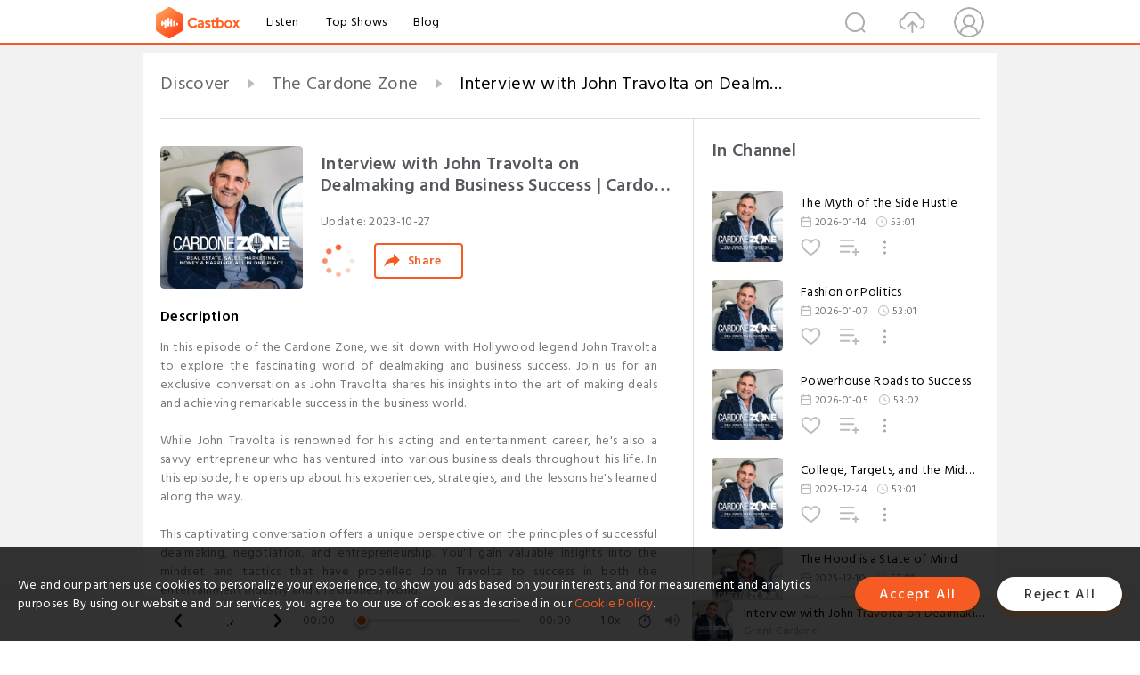

--- FILE ---
content_type: text/html; charset=utf-8
request_url: https://www.castbox.fm/episode/Interview-with-John-Travolta-on-Dealmaking-and-Business-Success-%7C-Cardone-Zone-Ep.-190-id2215630-id644035565
body_size: 28155
content:
<!DOCTYPE html>
<html lang="en">
<head>
  <meta charset="utf-8">
  <title>Interview with John Travolta on Dealmaking and Business Success | Cardone Zone Ep. 190</title>
  <link rel="canonical" href="https://castbox.fm/episode/Interview-with-John-Travolta-on-Dealmaking-and-Business-Success-%7C-Cardone-Zone-Ep.-190-id2215630-id644035565" >
  
  <link rel="dns-prefetch" href="https//s3.castbox.fm">
  <link rel="dns-prefetch" href="https//everest.castbox.fm">
  <link rel="dns-prefetch" href="https//data.castbox.fm">
  <meta http-equiv="X-UA-Compatible" content="IE=edge,chrome=1">
  <meta name="viewport" content="width=device-width, initial-scale=1, user-scalable=no" >
  
  <link rel="icon" href="https://s3.castbox.fm/app/castbox/static/images/logo_120.png" type="image/x-icon">
  <meta name="apple-mobile-web-app-title" content="Castbox">
  <meta name="apple-mobile-web-app-capable" content="yes">
  <meta name="twitter:site" content="@CastBox_FM" >
  <meta name="twitter:creator" content="@CastBox_FM">
  <meta name="twitter:domain" content="castbox.fm">
  
      <meta name="twitter:card" content="summary" >
      <meta name="twitter:card" content="player" >
      <meta name="twitter:player" content="https://castbox.fm/app/castbox/player/id2215630/id644035565?v=03" >
      <meta property="twitter:player:height" content="500">
      <meta property="twitter:player:width" content="500">
      <meta name="twitter:player:width" content="500" >
      <meta name="twitter:player:height" content="500" >
      <meta property="og:image:width" content="600" >
      <meta property="og:image:height" content="600" >
      
  <meta property="twitter:title" content="Interview with John Travolta on Dealmaking and Business Success | Cardone Zone Ep. 190" >
  <meta property="twitter:image" content="https://static.libsyn.com/p/assets/2/f/2/4/2f24143274af76a416c3140a3186d450/Cardone_Zone_Apple_Podcast_Cover.jpg" >
  <meta property="twitter:description" content="<p>In this episode of the Cardone Zone, we sit down with Hollywood legend John Travolta to explore the fascinating world of dealmaking and business succ..." >
  <meta property="al:ios:url" content="castbox://episode/Interview-with-John-Travolta-on-Dealmaking-and-Business-Success-%7C-Cardone-Zone-Ep.-190-id2215630-id644035565" >
  <meta property="al:ios:app_store_id" content="1100218439" >
  <meta property="al:ios:app_name" content="Castbox" >
  <meta property="al:android:url" content="castbox://episode/Interview-with-John-Travolta-on-Dealmaking-and-Business-Success-%7C-Cardone-Zone-Ep.-190-id2215630-id644035565" >
  <meta property="al:android:package" content="fm.castbox.audiobook.radio.podcast" >
  <meta property="al:android:app_name" content="Castbox" >
  <meta property="al:web:url" content="https://castbox.fm/episode/Interview-with-John-Travolta-on-Dealmaking-and-Business-Success-%7C-Cardone-Zone-Ep.-190-id2215630-id644035565" >
  <meta property="fb:app_id" content="1840752496197771" >
  <meta property="og:type" content="article" >
  <meta property="og:site_name" content="Castbox" />
  <meta property="og:url" content="https://castbox.fm/episode/Interview-with-John-Travolta-on-Dealmaking-and-Business-Success-%7C-Cardone-Zone-Ep.-190-id2215630-id644035565" >
  <meta property="og:image" content="https://static.libsyn.com/p/assets/2/f/2/4/2f24143274af76a416c3140a3186d450/Cardone_Zone_Apple_Podcast_Cover.jpg" >
  <meta property="og:title" content="Interview with John Travolta on Dealmaking and Business Success | Cardone Zone Ep. 190" >
  <meta property="og:description" content="<p>In this episode of the Cardone Zone, we sit down with Hollywood legend John Travolta to explore the fascinating world of dealmaking and business succ..." >
  <meta property="twitter:app:id:iphone" content="1243410543">
  <meta property="twitter:app:id:googleplay" content="fm.castbox.audiobook.radio.podcast">
  <meta name="description" content="<p>In this episode of the Cardone Zone, we sit down with Hollywood legend John Travolta to explore the fascinating world of dealmaking and business succ..." >
  <meta name="keywords" content="Free iPhone Podcast App, Free Podcast App, Rachel Maddow, Bill Bur Podcast, NPR, WNYC, WBEZ, This American Life, In-audio Search, What is Podcasting, Serial Podcast, On Demand Podcast, Public Radio" >
  <meta name="theme-color" content="rgba(64, 64, 64, 0.9)" />
  <link rel="search" type="application/opensearchdescription+xml" href="https://castbox.fm/opensearch.xml" title="Castbox">
  
  <link href="https://fonts.googleapis.com/css?family=Hind+Siliguri:300,400,500,600" rel="stylesheet"><link rel="stylesheet" type="text/css" href="https://s3.castbox.fm/app/castbox/static/css/slick.min.css" >
  <script type="application/ld+json">
{"@context":"http://schema.org","@type":"BreadcrumbList","itemListElement":[{"@type":"ListItem","position":1,"item":{"@id":"https://castbox.fm/home","name":"Channels","image":"https://s3.castbox.fm/app/castbox/static/images/logo.png"}},{"@type":"ListItem","position":2,"item":{"@id":"https://castbox.fm/channel/The-Cardone-Zone-id2215630","name":"The%20Cardone%20Zone","image":"https://static.libsyn.com/p/assets/2/f/2/4/2f24143274af76a416c3140a3186d450/Cardone_Zone_Apple_Podcast_Cover.jpg"}},{"@type":"ListItem","position":3,"item":{"@id":"https://castbox.fm/episode/Interview-with-John-Travolta-on-Dealmaking-and-Business-Success-%7C-Cardone-Zone-Ep.-190-id2215630-id644035565","name":"Interview%20with%20John%20Travolta%20on%20Dealmaking%20and%20Business%20Success%20%7C%20Cardone%20Zone%20Ep.%20190","image":"https://static.libsyn.com/p/assets/2/f/2/4/2f24143274af76a416c3140a3186d450/Cardone_Zone_Apple_Podcast_Cover.jpg"}}]}
</script>
  <link rel="manifest" id="pwaLink" href="/api/pwa/manifest.json">
  
  
  <script type='text/javascript'>
    if (document.documentElement.clientWidth <= 720) {
      document.documentElement.style.fontSize = document.documentElement.clientWidth / 7.2 + 'px'
    } else {
      document.documentElement.style.fontSize = '100px'
    }
    window.onloadcallback=function(){}
  </script>
  
  <link data-chunk="global" rel="stylesheet" href="https://s3.castbox.fm/webstatic/css/vendors~global.96c36ed4.chunk.css">
<link data-chunk="global" rel="stylesheet" href="https://s3.castbox.fm/webstatic/css/global.c7478bb9.chunk.css">
<link data-chunk="castbox.main" rel="stylesheet" href="https://s3.castbox.fm/webstatic/css/castbox.main.ed6e5c24.chunk.css">
<link data-chunk="ep" rel="stylesheet" href="https://s3.castbox.fm/webstatic/css/ep.fe499db8.chunk.css">
</head>
<body>
  <div id="root"><div class="castboxGlobal"><div style="width:0;height:0"><audio style="width:100%;height:100%" preload="auto"><source src="https://traffic.libsyn.com/secure/cardonezone/CZ_EP_174_2023_TRAVOLTA_1_online-audio-converter.com.mp3?dest-id=1424843"/></audio></div><div class="castboxMain"><div class="mainBox"><div id="castboxHeader"><div class="castboxHeaderContainer"><div class="nav-item left navLogo"><a href="/"><img class="logoTextCover" src="https://s3.castbox.fm/webstatic/images/navLogo.c3d5a81b.png"/></a><a class="nav-item link" href="/home">Listen</a><a class="nav-item link" href="/categories/0">Top Shows</a><a class="nav-item link" href="/blog">Blog</a></div><div><div class="nav-item right topUserNav"><div class="userNav right"><div class="userNav-icon"><img class="userNav-img" src="https://s3.castbox.fm/webstatic/images/userIcon.06c408dc.png"/></div></div></div><div class="nav-item right upload"><a href="/creator/upload"><img class="img" src="https://s3.castbox.fm/webstatic/images/upload_icon.521c956a.png"/></a></div><div class="nav-item right search"><img class="img" src="https://s3.castbox.fm/webstatic/images/search_icon.3958760d.png"/></div></div></div></div><div style="padding-bottom:56px;min-height:100vh" id="childrenBox" class="childrenBox"><div class="topCon"></div><div class="topLeftCon"></div><div class="topRightCon"></div><div class="trackPlay clearfix childContent"><div style="text-align:left" class="guru-breadcrumb"><span class="guru-breadcrumb-item"><span style="max-width:40%" class="breadcrumb-text"><a href="/home">Discover</a></span><img class="breadcrumbImage" src="[data-uri]"/></span><span class="guru-breadcrumb-item"><span style="max-width:40%" class="breadcrumb-text"><a href="/channel/The-Cardone-Zone-id2215630">The Cardone Zone</a></span><img class="breadcrumbImage" src="[data-uri]"/></span><span class="guru-breadcrumb-item active"><span style="max-width:40%" class="breadcrumb-text">Interview with John Travolta on Dealmaking and Business Success | Cardone Zone Ep. 190</span></span></div><div class="leftContainer"><div class="trackinfo"><div class="trackinfo-cover" data-episode_id="74175cfaef96877943c88eae9da7a1cd7efb4f47-1cb7aeb321e95e7f685fb553086095a21da802ac"><div style="display:inline-block;height:100%;width:100%;overflow:hidden;border-radius:4px;background-color:#A9B8AD" class="coverImgContainer"><img style="display:inline-block;opacity:1;width:100%;height:100%" src="https://static.libsyn.com/p/assets/2/f/2/4/2f24143274af76a416c3140a3186d450/Cardone_Zone_Apple_Podcast_Cover.jpg" class="cover" alt="Interview with John Travolta on Dealmaking and Business Success | Cardone Zone Ep. 190" title="Interview with John Travolta on Dealmaking and Business Success | Cardone Zone Ep. 190"/></div></div><div class="trackinfo-titleBox"><h1 title="Interview with John Travolta on Dealmaking and Business Success | Cardone Zone Ep. 190" class="trackinfo-title"><div id="box-pro-ellipsis-176899068509763" class="box-ellipsis box-ellipsis-lineClamp"><style>#box-pro-ellipsis-176899068509763{-webkit-line-clamp:2;}</style><span>Interview with John Travolta on Dealmaking and Business Success | Cardone Zone Ep. 190</span></div></h1><div class="trackinfo-con-des"><span class="item">Update: <!-- -->2023-10-27</span><span class="item"></span></div><div class="trackinfo-ctrls"><div class="player_play_btn pause loading " style="display:inline-block;cursor:pointer;margin-right:20px"></div><span><div class="sharePageBtn">Share</div></span></div></div><div class="trackinfo-des-title-wrapper"><p class="trackinfo-des-title ">Description</p></div><div class="trackinfo-des"><span class="box-ellipsis"><div><p>In this episode of the Cardone Zone, we sit down with Hollywood legend John Travolta to explore the fascinating world of dealmaking and business success. Join us for an exclusive conversation as John Travolta shares his insights into the art of making deals and achieving remarkable success in the business world.<br /> <br /> While John Travolta is renowned for his acting and entertainment career, he's also a savvy entrepreneur who has ventured into various business deals throughout his life. In this episode, he opens up about his experiences, strategies, and the lessons he's learned along the way.<br /> <br /> This captivating conversation offers a unique perspective on the principles of successful dealmaking, negotiation, and entrepreneurship. You'll gain valuable insights into the mindset and tactics that have propelled John Travolta to success in both the entertainment industry and the business world.<br /> <br /> Tune in to discover the secrets of business success from one of the most iconic figures in Hollywood. "Interview with John Travolta on Dealmaking and Business Success" is your ticket to unlocking the wisdom of this legendary figure.<br /> <br /> To stay connected and access more insightful content, make sure to follow Grant Cardone on all major social media platforms @grantcardone, and visit grantcardoneTV.com or GrantCardone.com for a wealth of resources to fuel your entrepreneurial journey.</p></div></span></div><div class="seeMorebtn seeMorebtn_up"><img class="img" src="[data-uri]"/></div></div><div class="trackPlay-comment"><div id="comments" class="commentList"><div class="commentList-title"><span>Comments<!-- --> </span></div><div class="addComment clearfix"><form class="addCommentForm"><div class="commentInputBox"><input type="text" value="" class="commentInputBox-input" placeholder="Sign in to Comment"/><input type="submit" style="display:none"/></div><div class="userCover"><div style="display:inline-block;height:100%;width:100%;overflow:hidden;border-radius:4px;background-color:#A9B8AD" class="coverImgContainer"><img style="display:inline-block;opacity:1;width:100%;height:100%" src="[data-uri]" class="userCover-img"/></div></div></form></div><div class="commentList-box"><div class="commentListCon"><div></div></div></div></div></div></div><div class="rightContainer"><div class="rightContainer-item"><div class="TrackList"><div class="trackListCon"><div class="clearfix"><div class="trackListCon_title">In Channel</div></div><div class="trackListCon_list" style="height:600px"><div><section class="episodeRow opacityinAnimate"><div class="ep-item isSmall"><div class="ep-item-cover"><a href="/episode/The-Myth-of-the-Side-Hustle-id2215630-id893270460"><div style="display:inline-block;height:100%;width:100%;overflow:hidden;border-radius:4px;background-color:#A9B8AD" class="coverImgContainer"><img style="display:inline-block;opacity:1;width:100%;height:100%" src="https://static.libsyn.com/p/assets/2/f/2/4/2f24143274af76a416c3140a3186d450/Cardone_Zone_Apple_Podcast_Cover.jpg" class="image" alt="The Myth of the Side Hustle" title="The Myth of the Side Hustle"/></div></a></div><div class="ep-item-con"><a href="/episode/The-Myth-of-the-Side-Hustle-id2215630-id893270460"><p title="The Myth of the Side Hustle" class="ep-item-con-title"><span class="ellipsis" style="display:inline-block">The Myth of the Side Hustle</span></p></a><p class="ep-item-con-des"><span class="item icon date">2026-01-14</span><span class="item icon time">53:01</span></p><div class="ep-item-con-btns"><p class="btn-item like"></p><span class="btn-item add-2epl"><div class="playlists-modal"><div class="playlists-modal-target"><div class="add-2epl-btn"></div></div></div></span><span class="btn-item add-2epl more-point"><div class="playlists-modal"><div class="playlists-modal-target"><div class="add-2epl-btn epl-more-action"></div></div></div></span></div></div><div class="ep-item-ctrls"><a class="ctrlItem play" href="/episode/The-Myth-of-the-Side-Hustle-id2215630-id893270460"></a></div></div><div class="audiobox"></div></section><section class="episodeRow opacityinAnimate"><div class="ep-item isSmall"><div class="ep-item-cover"><a href="/episode/Fashion-or-Politics-id2215630-id890032439"><div style="display:inline-block;height:100%;width:100%;overflow:hidden;border-radius:4px;background-color:#A9B8AD" class="coverImgContainer"><img style="display:inline-block;opacity:1;width:100%;height:100%" src="https://static.libsyn.com/p/assets/2/f/2/4/2f24143274af76a416c3140a3186d450/Cardone_Zone_Apple_Podcast_Cover.jpg" class="image" alt="Fashion or Politics" title="Fashion or Politics"/></div></a></div><div class="ep-item-con"><a href="/episode/Fashion-or-Politics-id2215630-id890032439"><p title="Fashion or Politics" class="ep-item-con-title"><span class="ellipsis" style="display:inline-block">Fashion or Politics</span></p></a><p class="ep-item-con-des"><span class="item icon date">2026-01-07</span><span class="item icon time">53:01</span></p><div class="ep-item-con-btns"><p class="btn-item like"></p><span class="btn-item add-2epl"><div class="playlists-modal"><div class="playlists-modal-target"><div class="add-2epl-btn"></div></div></div></span><span class="btn-item add-2epl more-point"><div class="playlists-modal"><div class="playlists-modal-target"><div class="add-2epl-btn epl-more-action"></div></div></div></span></div></div><div class="ep-item-ctrls"><a class="ctrlItem play" href="/episode/Fashion-or-Politics-id2215630-id890032439"></a></div></div><div class="audiobox"></div></section><section class="episodeRow opacityinAnimate"><div class="ep-item isSmall"><div class="ep-item-cover"><a href="/episode/Powerhouse-Roads-to-Success-id2215630-id889325180"><div style="display:inline-block;height:100%;width:100%;overflow:hidden;border-radius:4px;background-color:#A9B8AD" class="coverImgContainer"><img style="display:inline-block;opacity:1;width:100%;height:100%" src="https://static.libsyn.com/p/assets/2/f/2/4/2f24143274af76a416c3140a3186d450/Cardone_Zone_Apple_Podcast_Cover.jpg" class="image" alt="Powerhouse Roads to Success" title="Powerhouse Roads to Success"/></div></a></div><div class="ep-item-con"><a href="/episode/Powerhouse-Roads-to-Success-id2215630-id889325180"><p title="Powerhouse Roads to Success" class="ep-item-con-title"><span class="ellipsis" style="display:inline-block">Powerhouse Roads to Success</span></p></a><p class="ep-item-con-des"><span class="item icon date">2026-01-05</span><span class="item icon time">53:02</span></p><div class="ep-item-con-btns"><p class="btn-item like"></p><span class="btn-item add-2epl"><div class="playlists-modal"><div class="playlists-modal-target"><div class="add-2epl-btn"></div></div></div></span><span class="btn-item add-2epl more-point"><div class="playlists-modal"><div class="playlists-modal-target"><div class="add-2epl-btn epl-more-action"></div></div></div></span></div></div><div class="ep-item-ctrls"><a class="ctrlItem play" href="/episode/Powerhouse-Roads-to-Success-id2215630-id889325180"></a></div></div><div class="audiobox"></div></section><section class="episodeRow opacityinAnimate"><div class="ep-item isSmall"><div class="ep-item-cover"><a href="/episode/College%2C-Targets%2C-and-the-Middle-Class-Lies-id2215630-id885741020"><div style="display:inline-block;height:100%;width:100%;overflow:hidden;border-radius:4px;background-color:#A9B8AD" class="coverImgContainer"><img style="display:inline-block;opacity:1;width:100%;height:100%" src="https://static.libsyn.com/p/assets/2/f/2/4/2f24143274af76a416c3140a3186d450/Cardone_Zone_Apple_Podcast_Cover.jpg" class="image" alt="College, Targets, and the Middle-Class Lies" title="College, Targets, and the Middle-Class Lies"/></div></a></div><div class="ep-item-con"><a href="/episode/College%2C-Targets%2C-and-the-Middle-Class-Lies-id2215630-id885741020"><p title="College, Targets, and the Middle-Class Lies" class="ep-item-con-title"><span class="ellipsis" style="display:inline-block">College, Targets, and the Middle-Class Lies</span></p></a><p class="ep-item-con-des"><span class="item icon date">2025-12-24</span><span class="item icon time">53:01</span></p><div class="ep-item-con-btns"><p class="btn-item like"></p><span class="btn-item add-2epl"><div class="playlists-modal"><div class="playlists-modal-target"><div class="add-2epl-btn"></div></div></div></span><span class="btn-item add-2epl more-point"><div class="playlists-modal"><div class="playlists-modal-target"><div class="add-2epl-btn epl-more-action"></div></div></div></span></div></div><div class="ep-item-ctrls"><a class="ctrlItem play" href="/episode/College%2C-Targets%2C-and-the-Middle-Class-Lies-id2215630-id885741020"></a></div></div><div class="audiobox"></div></section><section class="episodeRow opacityinAnimate"><div class="ep-item isSmall"><div class="ep-item-cover"><a href="/episode/The-Hood-is-a-State-of-Mind-id2215630-id881244324"><div style="display:inline-block;height:100%;width:100%;overflow:hidden;border-radius:4px;background-color:#A9B8AD" class="coverImgContainer"><img style="display:inline-block;opacity:1;width:100%;height:100%" src="https://static.libsyn.com/p/assets/2/f/2/4/2f24143274af76a416c3140a3186d450/Cardone_Zone_Apple_Podcast_Cover.jpg" class="image" alt="The Hood is a State of Mind" title="The Hood is a State of Mind"/></div></a></div><div class="ep-item-con"><a href="/episode/The-Hood-is-a-State-of-Mind-id2215630-id881244324"><p title="The Hood is a State of Mind" class="ep-item-con-title"><span class="ellipsis" style="display:inline-block">The Hood is a State of Mind</span></p></a><p class="ep-item-con-des"><span class="item icon date">2025-12-10</span><span class="item icon time">53:01</span></p><div class="ep-item-con-btns"><p class="btn-item like"></p><span class="btn-item add-2epl"><div class="playlists-modal"><div class="playlists-modal-target"><div class="add-2epl-btn"></div></div></div></span><span class="btn-item add-2epl more-point"><div class="playlists-modal"><div class="playlists-modal-target"><div class="add-2epl-btn epl-more-action"></div></div></div></span></div></div><div class="ep-item-ctrls"><a class="ctrlItem play" href="/episode/The-Hood-is-a-State-of-Mind-id2215630-id881244324"></a></div></div><div class="audiobox"></div></section><section class="episodeRow opacityinAnimate"><div class="ep-item isSmall"><div class="ep-item-cover"><a href="/episode/Mindset-%26-Political-Analysis-id2215630-id879408370"><div style="display:inline-block;height:100%;width:100%;overflow:hidden;border-radius:4px;background-color:#A9B8AD" class="coverImgContainer"><img style="display:inline-block;opacity:1;width:100%;height:100%" src="https://static.libsyn.com/p/assets/2/f/2/4/2f24143274af76a416c3140a3186d450/Cardone_Zone_Apple_Podcast_Cover.jpg" class="image" alt="Mindset &amp; Political Analysis" title="Mindset &amp; Political Analysis"/></div></a></div><div class="ep-item-con"><a href="/episode/Mindset-%26-Political-Analysis-id2215630-id879408370"><p title="Mindset &amp; Political Analysis" class="ep-item-con-title"><span class="ellipsis" style="display:inline-block">Mindset &amp; Political Analysis</span></p></a><p class="ep-item-con-des"><span class="item icon date">2025-12-04</span><span class="item icon time">53:01</span></p><div class="ep-item-con-btns"><p class="btn-item like"></p><span class="btn-item add-2epl"><div class="playlists-modal"><div class="playlists-modal-target"><div class="add-2epl-btn"></div></div></div></span><span class="btn-item add-2epl more-point"><div class="playlists-modal"><div class="playlists-modal-target"><div class="add-2epl-btn epl-more-action"></div></div></div></span></div></div><div class="ep-item-ctrls"><a class="ctrlItem play" href="/episode/Mindset-%26-Political-Analysis-id2215630-id879408370"></a></div></div><div class="audiobox"></div></section><section class="episodeRow opacityinAnimate"><div class="ep-item isSmall"><div class="ep-item-cover"><a href="/episode/Business-and-Family-id2215630-id878690610"><div style="display:inline-block;height:100%;width:100%;overflow:hidden;border-radius:4px;background-color:#A9B8AD" class="coverImgContainer"><img style="display:inline-block;opacity:1;width:100%;height:100%" src="https://static.libsyn.com/p/assets/2/f/2/4/2f24143274af76a416c3140a3186d450/Cardone_Zone_Apple_Podcast_Cover.jpg" class="image" alt="Business and Family" title="Business and Family"/></div></a></div><div class="ep-item-con"><a href="/episode/Business-and-Family-id2215630-id878690610"><p title="Business and Family" class="ep-item-con-title"><span class="ellipsis" style="display:inline-block">Business and Family</span></p></a><p class="ep-item-con-des"><span class="item icon date">2025-12-01</span><span class="item icon time">53:01</span></p><div class="ep-item-con-btns"><p class="btn-item like"></p><span class="btn-item add-2epl"><div class="playlists-modal"><div class="playlists-modal-target"><div class="add-2epl-btn"></div></div></div></span><span class="btn-item add-2epl more-point"><div class="playlists-modal"><div class="playlists-modal-target"><div class="add-2epl-btn epl-more-action"></div></div></div></span></div></div><div class="ep-item-ctrls"><a class="ctrlItem play" href="/episode/Business-and-Family-id2215630-id878690610"></a></div></div><div class="audiobox"></div></section><section class="episodeRow opacityinAnimate"><div class="ep-item isSmall"><div class="ep-item-cover"><a href="/episode/NO-LIMITS%3A-FROM-THE-PROJECTS-TO-THE-PEAK-OF-POWER-id2215630-id874314728"><div style="display:inline-block;height:100%;width:100%;overflow:hidden;border-radius:4px;background-color:#A9B8AD" class="coverImgContainer"><img style="display:inline-block;opacity:1;width:100%;height:100%" src="https://static.libsyn.com/p/assets/2/f/2/4/2f24143274af76a416c3140a3186d450/Cardone_Zone_Apple_Podcast_Cover.jpg" class="image" alt="NO LIMITS: FROM THE PROJECTS TO THE PEAK OF POWER" title="NO LIMITS: FROM THE PROJECTS TO THE PEAK OF POWER"/></div></a></div><div class="ep-item-con"><a href="/episode/NO-LIMITS%3A-FROM-THE-PROJECTS-TO-THE-PEAK-OF-POWER-id2215630-id874314728"><p title="NO LIMITS: FROM THE PROJECTS TO THE PEAK OF POWER" class="ep-item-con-title"><span class="ellipsis" style="display:inline-block">NO LIMITS: FROM THE PROJECTS TO THE PEAK OF POWER</span></p></a><p class="ep-item-con-des"><span class="item icon date">2025-11-19</span><span class="item icon time">53:01</span></p><div class="ep-item-con-btns"><p class="btn-item like"></p><span class="btn-item add-2epl"><div class="playlists-modal"><div class="playlists-modal-target"><div class="add-2epl-btn"></div></div></div></span><span class="btn-item add-2epl more-point"><div class="playlists-modal"><div class="playlists-modal-target"><div class="add-2epl-btn epl-more-action"></div></div></div></span></div></div><div class="ep-item-ctrls"><a class="ctrlItem play" href="/episode/NO-LIMITS%3A-FROM-THE-PROJECTS-TO-THE-PEAK-OF-POWER-id2215630-id874314728"></a></div></div><div class="audiobox"></div></section><section class="episodeRow opacityinAnimate"><div class="ep-item isSmall"><div class="ep-item-cover"><a href="/episode/WEALTH-VS.-RICHES-id2215630-id870987937"><div style="display:inline-block;height:100%;width:100%;overflow:hidden;border-radius:4px;background-color:#A9B8AD" class="coverImgContainer"><img style="display:inline-block;opacity:1;width:100%;height:100%" src="https://static.libsyn.com/p/assets/2/f/2/4/2f24143274af76a416c3140a3186d450/Cardone_Zone_Apple_Podcast_Cover.jpg" class="image" alt="WEALTH VS. RICHES" title="WEALTH VS. RICHES"/></div></a></div><div class="ep-item-con"><a href="/episode/WEALTH-VS.-RICHES-id2215630-id870987937"><p title="WEALTH VS. RICHES" class="ep-item-con-title"><span class="ellipsis" style="display:inline-block">WEALTH VS. RICHES</span></p></a><p class="ep-item-con-des"><span class="item icon date">2025-11-12</span><span class="item icon time">53:01</span></p><div class="ep-item-con-btns"><p class="btn-item like"></p><span class="btn-item add-2epl"><div class="playlists-modal"><div class="playlists-modal-target"><div class="add-2epl-btn"></div></div></div></span><span class="btn-item add-2epl more-point"><div class="playlists-modal"><div class="playlists-modal-target"><div class="add-2epl-btn epl-more-action"></div></div></div></span></div></div><div class="ep-item-ctrls"><a class="ctrlItem play" href="/episode/WEALTH-VS.-RICHES-id2215630-id870987937"></a></div></div><div class="audiobox"></div></section><section class="episodeRow opacityinAnimate"><div class="ep-item isSmall"><div class="ep-item-cover"><a href="/episode/GET-TO-BE-FIRST-id2215630-id861096899"><div style="display:inline-block;height:100%;width:100%;overflow:hidden;border-radius:4px;background-color:#A9B8AD" class="coverImgContainer"><img style="display:inline-block;opacity:1;width:100%;height:100%" src="https://static.libsyn.com/p/assets/2/f/2/4/2f24143274af76a416c3140a3186d450/Cardone_Zone_Apple_Podcast_Cover.jpg" class="image" alt="GET TO BE FIRST" title="GET TO BE FIRST"/></div></a></div><div class="ep-item-con"><a href="/episode/GET-TO-BE-FIRST-id2215630-id861096899"><p title="GET TO BE FIRST" class="ep-item-con-title"><span class="ellipsis" style="display:inline-block">GET TO BE FIRST</span></p></a><p class="ep-item-con-des"><span class="item icon date">2025-10-29</span><span class="item icon time">53:01</span></p><div class="ep-item-con-btns"><p class="btn-item like"></p><span class="btn-item add-2epl"><div class="playlists-modal"><div class="playlists-modal-target"><div class="add-2epl-btn"></div></div></div></span><span class="btn-item add-2epl more-point"><div class="playlists-modal"><div class="playlists-modal-target"><div class="add-2epl-btn epl-more-action"></div></div></div></span></div></div><div class="ep-item-ctrls"><a class="ctrlItem play" href="/episode/GET-TO-BE-FIRST-id2215630-id861096899"></a></div></div><div class="audiobox"></div></section><section class="episodeRow opacityinAnimate"><div class="ep-item isSmall"><div class="ep-item-cover"><a href="/episode/SUCCESSFUL-OR-UNSUCCESSFUL-id2215630-id859272651"><div style="display:inline-block;height:100%;width:100%;overflow:hidden;border-radius:4px;background-color:#A9B8AD" class="coverImgContainer"><img style="display:inline-block;opacity:1;width:100%;height:100%" src="https://static.libsyn.com/p/assets/2/f/2/4/2f24143274af76a416c3140a3186d450/Cardone_Zone_Apple_Podcast_Cover.jpg" class="image" alt="SUCCESSFUL OR UNSUCCESSFUL" title="SUCCESSFUL OR UNSUCCESSFUL"/></div></a></div><div class="ep-item-con"><a href="/episode/SUCCESSFUL-OR-UNSUCCESSFUL-id2215630-id859272651"><p title="SUCCESSFUL OR UNSUCCESSFUL" class="ep-item-con-title"><span class="ellipsis" style="display:inline-block">SUCCESSFUL OR UNSUCCESSFUL</span></p></a><p class="ep-item-con-des"><span class="item icon date">2025-10-23</span><span class="item icon time">53:01</span></p><div class="ep-item-con-btns"><p class="btn-item like"></p><span class="btn-item add-2epl"><div class="playlists-modal"><div class="playlists-modal-target"><div class="add-2epl-btn"></div></div></div></span><span class="btn-item add-2epl more-point"><div class="playlists-modal"><div class="playlists-modal-target"><div class="add-2epl-btn epl-more-action"></div></div></div></span></div></div><div class="ep-item-ctrls"><a class="ctrlItem play" href="/episode/SUCCESSFUL-OR-UNSUCCESSFUL-id2215630-id859272651"></a></div></div><div class="audiobox"></div></section><section class="episodeRow opacityinAnimate"><div class="ep-item isSmall"><div class="ep-item-cover"><a href="/episode/Money-Won&#x27;t-Make-You-Happy-id2215630-id854754011"><div style="display:inline-block;height:100%;width:100%;overflow:hidden;border-radius:4px;background-color:#A9B8AD" class="coverImgContainer"><img style="display:inline-block;opacity:1;width:100%;height:100%" src="https://static.libsyn.com/p/assets/2/f/2/4/2f24143274af76a416c3140a3186d450/Cardone_Zone_Apple_Podcast_Cover.jpg" class="image" alt="Money Won&#x27;t Make You Happy" title="Money Won&#x27;t Make You Happy"/></div></a></div><div class="ep-item-con"><a href="/episode/Money-Won&#x27;t-Make-You-Happy-id2215630-id854754011"><p title="Money Won&#x27;t Make You Happy" class="ep-item-con-title"><span class="ellipsis" style="display:inline-block">Money Won&#x27;t Make You Happy</span></p></a><p class="ep-item-con-des"><span class="item icon date">2025-10-08</span><span class="item icon time">53:01</span></p><div class="ep-item-con-btns"><p class="btn-item like"></p><span class="btn-item add-2epl"><div class="playlists-modal"><div class="playlists-modal-target"><div class="add-2epl-btn"></div></div></div></span><span class="btn-item add-2epl more-point"><div class="playlists-modal"><div class="playlists-modal-target"><div class="add-2epl-btn epl-more-action"></div></div></div></span></div></div><div class="ep-item-ctrls"><a class="ctrlItem play" href="/episode/Money-Won&#x27;t-Make-You-Happy-id2215630-id854754011"></a></div></div><div class="audiobox"></div></section><section class="episodeRow opacityinAnimate"><div class="ep-item isSmall"><div class="ep-item-cover"><a href="/episode/Assets-and-Liabilities-id2215630-id852402990"><div style="display:inline-block;height:100%;width:100%;overflow:hidden;border-radius:4px;background-color:#A9B8AD" class="coverImgContainer"><img style="display:inline-block;opacity:1;width:100%;height:100%" src="https://static.libsyn.com/p/assets/2/f/2/4/2f24143274af76a416c3140a3186d450/Cardone_Zone_Apple_Podcast_Cover.jpg" class="image" alt="Assets and Liabilities" title="Assets and Liabilities"/></div></a></div><div class="ep-item-con"><a href="/episode/Assets-and-Liabilities-id2215630-id852402990"><p title="Assets and Liabilities" class="ep-item-con-title"><span class="ellipsis" style="display:inline-block">Assets and Liabilities</span></p></a><p class="ep-item-con-des"><span class="item icon date">2025-10-01</span><span class="item icon time">53:01</span></p><div class="ep-item-con-btns"><p class="btn-item like"></p><span class="btn-item add-2epl"><div class="playlists-modal"><div class="playlists-modal-target"><div class="add-2epl-btn"></div></div></div></span><span class="btn-item add-2epl more-point"><div class="playlists-modal"><div class="playlists-modal-target"><div class="add-2epl-btn epl-more-action"></div></div></div></span></div></div><div class="ep-item-ctrls"><a class="ctrlItem play" href="/episode/Assets-and-Liabilities-id2215630-id852402990"></a></div></div><div class="audiobox"></div></section><section class="episodeRow opacityinAnimate"><div class="ep-item isSmall"><div class="ep-item-cover"><a href="/episode/What-if-failure-was-the-best-thing-that-ever-happened-to-you--id2215630-id847805895"><div style="display:inline-block;height:100%;width:100%;overflow:hidden;border-radius:4px;background-color:#A9B8AD" class="coverImgContainer"><img style="display:inline-block;opacity:1;width:100%;height:100%" src="https://static.libsyn.com/p/assets/2/f/2/4/2f24143274af76a416c3140a3186d450/Cardone_Zone_Apple_Podcast_Cover.jpg" class="image" alt="What if failure was the best thing that ever happened to you?" title="What if failure was the best thing that ever happened to you?"/></div></a></div><div class="ep-item-con"><a href="/episode/What-if-failure-was-the-best-thing-that-ever-happened-to-you--id2215630-id847805895"><p title="What if failure was the best thing that ever happened to you?" class="ep-item-con-title"><span class="ellipsis" style="display:inline-block">What if failure was the best thing that ever happened to you?</span></p></a><p class="ep-item-con-des"><span class="item icon date">2025-09-17</span><span class="item icon time">53:01</span></p><div class="ep-item-con-btns"><p class="btn-item like"></p><span class="btn-item add-2epl"><div class="playlists-modal"><div class="playlists-modal-target"><div class="add-2epl-btn"></div></div></div></span><span class="btn-item add-2epl more-point"><div class="playlists-modal"><div class="playlists-modal-target"><div class="add-2epl-btn epl-more-action"></div></div></div></span></div></div><div class="ep-item-ctrls"><a class="ctrlItem play" href="/episode/What-if-failure-was-the-best-thing-that-ever-happened-to-you--id2215630-id847805895"></a></div></div><div class="audiobox"></div></section><section class="episodeRow opacityinAnimate"><div class="ep-item isSmall"><div class="ep-item-cover"><a href="/episode/Wealth-id2215630-id842409079"><div style="display:inline-block;height:100%;width:100%;overflow:hidden;border-radius:4px;background-color:#A9B8AD" class="coverImgContainer"><img style="display:inline-block;opacity:1;width:100%;height:100%" src="https://static.libsyn.com/p/assets/2/f/2/4/2f24143274af76a416c3140a3186d450/Cardone_Zone_Apple_Podcast_Cover.jpg" class="image" alt="Wealth" title="Wealth"/></div></a></div><div class="ep-item-con"><a href="/episode/Wealth-id2215630-id842409079"><p title="Wealth" class="ep-item-con-title"><span class="ellipsis" style="display:inline-block">Wealth</span></p></a><p class="ep-item-con-des"><span class="item icon date">2025-09-03</span><span class="item icon time">53:07</span></p><div class="ep-item-con-btns"><p class="btn-item like"></p><span class="btn-item add-2epl"><div class="playlists-modal"><div class="playlists-modal-target"><div class="add-2epl-btn"></div></div></div></span><span class="btn-item add-2epl more-point"><div class="playlists-modal"><div class="playlists-modal-target"><div class="add-2epl-btn epl-more-action"></div></div></div></span></div></div><div class="ep-item-ctrls"><a class="ctrlItem play" href="/episode/Wealth-id2215630-id842409079"></a></div></div><div class="audiobox"></div></section><section class="episodeRow opacityinAnimate"><div class="ep-item isSmall"><div class="ep-item-cover"><a href="/episode/Perseverance%2C-Training%2C-Mindset-%26-Money-Scams-id2215630-id840255425"><div style="display:inline-block;height:100%;width:100%;overflow:hidden;border-radius:4px;background-color:#A9B8AD" class="coverImgContainer"><img style="display:inline-block;opacity:1;width:100%;height:100%" src="https://static.libsyn.com/p/assets/2/f/2/4/2f24143274af76a416c3140a3186d450/Cardone_Zone_Apple_Podcast_Cover.jpg" class="image" alt="Perseverance, Training, Mindset &amp; Money Scams" title="Perseverance, Training, Mindset &amp; Money Scams"/></div></a></div><div class="ep-item-con"><a href="/episode/Perseverance%2C-Training%2C-Mindset-%26-Money-Scams-id2215630-id840255425"><p title="Perseverance, Training, Mindset &amp; Money Scams" class="ep-item-con-title"><span class="ellipsis" style="display:inline-block">Perseverance, Training, Mindset &amp; Money Scams</span></p></a><p class="ep-item-con-des"><span class="item icon date">2025-08-27</span><span class="item icon time">53:01</span></p><div class="ep-item-con-btns"><p class="btn-item like"></p><span class="btn-item add-2epl"><div class="playlists-modal"><div class="playlists-modal-target"><div class="add-2epl-btn"></div></div></div></span><span class="btn-item add-2epl more-point"><div class="playlists-modal"><div class="playlists-modal-target"><div class="add-2epl-btn epl-more-action"></div></div></div></span></div></div><div class="ep-item-ctrls"><a class="ctrlItem play" href="/episode/Perseverance%2C-Training%2C-Mindset-%26-Money-Scams-id2215630-id840255425"></a></div></div><div class="audiobox"></div></section><section class="episodeRow opacityinAnimate"><div class="ep-item isSmall"><div class="ep-item-cover"><a href="/episode/Successful-Actions-to-Take-During-Economic-Downturns-id2215630-id838668218"><div style="display:inline-block;height:100%;width:100%;overflow:hidden;border-radius:4px;background-color:#A9B8AD" class="coverImgContainer"><img style="display:inline-block;opacity:1;width:100%;height:100%" src="https://static.libsyn.com/p/assets/2/f/2/4/2f24143274af76a416c3140a3186d450/Cardone_Zone_Apple_Podcast_Cover.jpg" class="image" alt="Successful Actions to Take During Economic Downturns" title="Successful Actions to Take During Economic Downturns"/></div></a></div><div class="ep-item-con"><a href="/episode/Successful-Actions-to-Take-During-Economic-Downturns-id2215630-id838668218"><p title="Successful Actions to Take During Economic Downturns" class="ep-item-con-title"><span class="ellipsis" style="display:inline-block">Successful Actions to Take During Economic Downturns</span></p></a><p class="ep-item-con-des"><span class="item icon date">2025-08-21</span><span class="item icon time">53:01</span></p><div class="ep-item-con-btns"><p class="btn-item like"></p><span class="btn-item add-2epl"><div class="playlists-modal"><div class="playlists-modal-target"><div class="add-2epl-btn"></div></div></div></span><span class="btn-item add-2epl more-point"><div class="playlists-modal"><div class="playlists-modal-target"><div class="add-2epl-btn epl-more-action"></div></div></div></span></div></div><div class="ep-item-ctrls"><a class="ctrlItem play" href="/episode/Successful-Actions-to-Take-During-Economic-Downturns-id2215630-id838668218"></a></div></div><div class="audiobox"></div></section><section class="episodeRow opacityinAnimate"><div class="ep-item isSmall"><div class="ep-item-cover"><a href="/episode/The-Stepping-Stones-to-True-Wealth-id2215630-id834464723"><div style="display:inline-block;height:100%;width:100%;overflow:hidden;border-radius:4px;background-color:#A9B8AD" class="coverImgContainer"><img style="display:inline-block;opacity:1;width:100%;height:100%" src="https://static.libsyn.com/p/assets/2/f/2/4/2f24143274af76a416c3140a3186d450/Cardone_Zone_Apple_Podcast_Cover.jpg" class="image" alt="The Stepping Stones to True Wealth" title="The Stepping Stones to True Wealth"/></div></a></div><div class="ep-item-con"><a href="/episode/The-Stepping-Stones-to-True-Wealth-id2215630-id834464723"><p title="The Stepping Stones to True Wealth" class="ep-item-con-title"><span class="ellipsis" style="display:inline-block">The Stepping Stones to True Wealth</span></p></a><p class="ep-item-con-des"><span class="item icon date">2025-08-06</span><span class="item icon time">53:03</span></p><div class="ep-item-con-btns"><p class="btn-item like"></p><span class="btn-item add-2epl"><div class="playlists-modal"><div class="playlists-modal-target"><div class="add-2epl-btn"></div></div></div></span><span class="btn-item add-2epl more-point"><div class="playlists-modal"><div class="playlists-modal-target"><div class="add-2epl-btn epl-more-action"></div></div></div></span></div></div><div class="ep-item-ctrls"><a class="ctrlItem play" href="/episode/The-Stepping-Stones-to-True-Wealth-id2215630-id834464723"></a></div></div><div class="audiobox"></div></section><section class="episodeRow opacityinAnimate"><div class="ep-item isSmall"><div class="ep-item-cover"><a href="/episode/The-Truth-About-Money-id2215630-id832323789"><div style="display:inline-block;height:100%;width:100%;overflow:hidden;border-radius:4px;background-color:#A9B8AD" class="coverImgContainer"><img style="display:inline-block;opacity:1;width:100%;height:100%" src="https://static.libsyn.com/p/assets/2/f/2/4/2f24143274af76a416c3140a3186d450/Cardone_Zone_Apple_Podcast_Cover.jpg" class="image" alt="The Truth About Money" title="The Truth About Money"/></div></a></div><div class="ep-item-con"><a href="/episode/The-Truth-About-Money-id2215630-id832323789"><p title="The Truth About Money" class="ep-item-con-title"><span class="ellipsis" style="display:inline-block">The Truth About Money</span></p></a><p class="ep-item-con-des"><span class="item icon date">2025-07-30</span><span class="item icon time">53:00</span></p><div class="ep-item-con-btns"><p class="btn-item like"></p><span class="btn-item add-2epl"><div class="playlists-modal"><div class="playlists-modal-target"><div class="add-2epl-btn"></div></div></div></span><span class="btn-item add-2epl more-point"><div class="playlists-modal"><div class="playlists-modal-target"><div class="add-2epl-btn epl-more-action"></div></div></div></span></div></div><div class="ep-item-ctrls"><a class="ctrlItem play" href="/episode/The-Truth-About-Money-id2215630-id832323789"></a></div></div><div class="audiobox"></div></section><section class="episodeRow opacityinAnimate"><div class="ep-item isSmall"><div class="ep-item-cover"><a href="/episode/Increasing-Your-Income-—-The-First-Step-to-True-Wealth-id2215630-id830145640"><div style="display:inline-block;height:100%;width:100%;overflow:hidden;border-radius:4px;background-color:#A9B8AD" class="coverImgContainer"><img style="display:inline-block;opacity:1;width:100%;height:100%" src="https://static.libsyn.com/p/assets/2/f/2/4/2f24143274af76a416c3140a3186d450/Cardone_Zone_Apple_Podcast_Cover.jpg" class="image" alt="Increasing Your Income — The First Step to True Wealth" title="Increasing Your Income — The First Step to True Wealth"/></div></a></div><div class="ep-item-con"><a href="/episode/Increasing-Your-Income-—-The-First-Step-to-True-Wealth-id2215630-id830145640"><p title="Increasing Your Income — The First Step to True Wealth" class="ep-item-con-title"><span class="ellipsis" style="display:inline-block">Increasing Your Income — The First Step to True Wealth</span></p></a><p class="ep-item-con-des"><span class="item icon date">2025-07-23</span><span class="item icon time">53:01</span></p><div class="ep-item-con-btns"><p class="btn-item like"></p><span class="btn-item add-2epl"><div class="playlists-modal"><div class="playlists-modal-target"><div class="add-2epl-btn"></div></div></div></span><span class="btn-item add-2epl more-point"><div class="playlists-modal"><div class="playlists-modal-target"><div class="add-2epl-btn epl-more-action"></div></div></div></span></div></div><div class="ep-item-ctrls"><a class="ctrlItem play" href="/episode/Increasing-Your-Income-—-The-First-Step-to-True-Wealth-id2215630-id830145640"></a></div></div><div class="audiobox"></div></section><div style="text-align:center" id="LoadInline"><img style="width:.84rem;max-width:64px;height:.84rem;max-height:64px" src="[data-uri]" alt="loading"/></div></div></div></div></div></div><div class="rightContainer-item adBanner fadeInUp animated"><div style="display:none"></div></div><div class="footer-wrapper "><div class="rightContainer-item downloadPlay"><div class="downloadPlay-title-empty"></div><div class="downloadPlay-item clearfix google"><div class="link"><a target="_black" href="https://play.google.com/store/apps/details?id=fm.castbox.audiobook.radio.podcast&amp;referrer=utm_source%3Dcastbox_web%26utm_medium%3Dlink%26utm_campaign%3Dweb_right_bar%26utm_content%3D"><img style="width:100%" class="store" src="https://s3.castbox.fm/fa/00/5a/19fd024f1fa0d92ce80cd72cfe.png" alt="Google Play" title="Google Play"/></a></div><div class="text">Download from Google Play</div></div><div class="downloadPlay-item clearfix google"><div class="link"><a target="_black" href="https://itunes.apple.com/app/castbox-radio/id1243410543?pt=118301901&amp;mt=8&amp;ct=web_right_bar"><img style="width:100%" class="store" src="https://s3.castbox.fm/8a/81/60/605a1c40698998c6ff2ba624ea.png" alt="Castbox" title="App Store"/></a></div><div class="text">Download from App Store</div></div></div><div class="rightFooter rightContainer-item clearfix"><ul class="footerLinks"><li class="footerLinks-item"><a href="https://helpcenter.castbox.fm/portal/kb">FAQs</a></li></ul><div class="footerCounrtySel"><div><div class="footer_select_country"><img class="countryCover" src="/app/castbox/static/images/flags/us.svg" alt="us"/><span class="countryName">United States</span></div></div></div></div></div></div></div></div><div class="mainBoxFooter"><div class="castboxFooterBar"><div class="footemain"><div class="PlayControl"><span class="back icon"></span><span class="playBtn icon pause loading"></span><span class="forward icon"></span></div><div class="sticker"><div class="player-stick"><div class="current-time">00:00</div><div class="player-stick-coat"><div class="PlayerStickBar"><div style="left:0%" class="circleBar"></div><div style="width:0%" class="playerStick"></div></div></div><div class="duration">00:00</div></div></div><div class="playbackRate"><div class="playbackRate-value">x</div><div class="playbackRate-list hide"><p class="playbackRate-list-item">0.5<!-- -->x</p><p class="playbackRate-list-item">0.8<!-- -->x</p><p class="playbackRate-list-item">1.0<!-- -->x</p><p class="playbackRate-list-item">1.25<!-- -->x</p><p class="playbackRate-list-item">1.5<!-- -->x</p><p class="playbackRate-list-item">2.0<!-- -->x</p><p class="playbackRate-list-item">3.0<!-- -->x</p></div></div><div class="playbackRate timing icon"><div class="playbackRate-value"><img src="[data-uri]"/></div><div class="playbackRate-list hide"><p class="playbackRate-list-title">Sleep Timer</p><p class="playbackRate-list-item">Off</p><p class="playbackRate-list-item">End of Episode</p><p class="playbackRate-list-item">5 Minutes</p><p class="playbackRate-list-item">10 Minutes</p><p class="playbackRate-list-item">15 Minutes</p><p class="playbackRate-list-item">30 Minutes</p><p class="playbackRate-list-item">45 Minutes</p><p class="playbackRate-list-item">60 Minutes</p><p class="playbackRate-list-item">120 Minutes</p></div></div><div class="volumeCtrl"><img class="volumeCtrl-img" src="https://s3.castbox.fm/webstatic/images/volume.86474be8.png"/><div style="height:0;padding:0;border:0;overflow:hidden" class="volumeCtrl-sliderCon"></div></div><div class="footerFeed"><div class="leftImg"><a href="/episode/Interview-with-John-Travolta-on-Dealmaking-and-Business-Success-|-Cardone-Zone-Ep.-190-id2215630-id644035565"><div style="display:inline-block;height:100%;width:100%;overflow:hidden;border-radius:4px;background-color:#A9B8AD" class="coverImgContainer"><img style="display:inline-block;opacity:1;width:100%;height:100%" src="https://static.libsyn.com/p/assets/2/f/2/4/2f24143274af76a416c3140a3186d450/Cardone_Zone_Apple_Podcast_Cover.jpg" alt="Interview with John Travolta on Dealmaking and Business Success | Cardone Zone Ep. 190" title="Interview with John Travolta on Dealmaking and Business Success | Cardone Zone Ep. 190"/></div></a></div><div class="rightText"><h1 class="title ellipsis">Interview with John Travolta on Dealmaking and Business Success | Cardone Zone Ep. 190</h1><h1 class="author ellipsis">Grant Cardone</h1></div></div></div></div></div></div></div><div class="Toastify"></div></div></div>
  <script>
    window.__INITIAL_STATE__ = "%7B%22ch%22%3A%7B%22chInfo%22%3A%7B%22obsolete%22%3A%22fb4f55fef17bab4e00c8af86a8f2e8a29db2f132%22%2C%22episode_count%22%3A809%2C%22x_play_base%22%3A0%2C%22stat_cover_ext_color%22%3Atrue%2C%22keywords%22%3A%5B%22Careers%22%2C%22Business%22%5D%2C%22cover_ext_color%22%3A%22-16246744%22%2C%22mongo_id%22%3A%225d3a1080e3b65d59b0670948%22%2C%22show_id%22%3A%225d3a1080e3b65d59b0670948%22%2C%22copyright%22%3A%22%C2%A9%20Grant%20Cardone%20all%20rights%20reserved%22%2C%22author%22%3A%22Grant%20Cardone%22%2C%22is_key_channel%22%3Afalse%2C%22audiobook_categories%22%3A%5B%5D%2C%22comment_count%22%3A12%2C%22website%22%3A%22http%3A%2F%2Fcardonezone.libsyn.com%2Fwebsite%22%2C%22rss_url%22%3A%22https%3A%2F%2Fcardonezone.libsyn.com%2Frss%22%2C%22description%22%3A%22THE%20CARDONE%20ZONE%20is%20the%20one%20place%20to%20find%20everything%20Grant%20Cardone%3A%20Real%20Estate%20Investing%20Made%20Simple%2C%20Power%20Player%20interviews%20with%20superstar%20entrepreneurs%2C%20authors%2C%20experts%2C%20coaches%2C%20and%20business%20leaders%3B%20The%20G%26E%20Show%20-%20the%20business%20of%20Marriage%20and%20How%20to%20Build%20an%20Empire%3B%20Digital%20Marketing%20tips%3B%20Young%20Hustlers%20for%20Sales%20Professionals%3B%20and%20much%2C%20much%20more!%22%2C%22tags%22%3A%5B%22from-google%22%2C%22from-itunes%22%5D%2C%22editable%22%3Atrue%2C%22play_count%22%3A236791%2C%22link%22%3A%22http%3A%2F%2Fcardonezone.libsyn.com%2Fwebsite%22%2C%22twitter_names%22%3A%5B%22GrantCardone%22%5D%2C%22categories%22%3A%5B10002%2C10028%2C10029%5D%2C%22x_subs_base%22%3A144%2C%22small_cover_url%22%3A%22https%3A%2F%2Fstatic.libsyn.com%2Fp%2Fassets%2F2%2Ff%2F2%2F4%2F2f24143274af76a416c3140a3186d450%2FCardone_Zone_Apple_Podcast_Cover.jpg%22%2C%22big_cover_url%22%3A%22https%3A%2F%2Fstatic.libsyn.com%2Fp%2Fassets%2F2%2Ff%2F2%2F4%2F2f24143274af76a416c3140a3186d450%2FCardone_Zone_Apple_Podcast_Cover.jpg%22%2C%22language%22%3A%22en%22%2C%22cid%22%3A2215630%2C%22latest_eid%22%3A893270460%2C%22release_date%22%3A%222026-01-14T13%3A15%3A28Z%22%2C%22title%22%3A%22The%20Cardone%20Zone%22%2C%22uri%22%3A%22%2Fch%2F2215630%22%2C%22https_cover_url%22%3A%22https%3A%2F%2Fstatic.libsyn.com%2Fp%2Fassets%2F2%2Ff%2F2%2F4%2F2f24143274af76a416c3140a3186d450%2FCardone_Zone_Apple_Podcast_Cover.jpg%22%2C%22channel_type%22%3A%22private%22%2C%22channel_id%22%3A%2274175cfaef96877943c88eae9da7a1cd7efb4f47%22%2C%22sub_count%22%3A7469%2C%22primary_cid%22%3A6811545%2C%22internal_product_id%22%3A%22cb.ch.2215630%22%2C%22social%22%3A%7B%22website%22%3A%22http%3A%2F%2Fcardonezone.libsyn.com%2Fwebsite%22%2C%22twitter%22%3A%5B%7B%22name%22%3A%22GrantCardone%22%7D%5D%2C%22facebook%22%3A%5B%7B%22name%22%3A%22grantcardonefan%22%7D%5D%7D%7D%2C%22overview%22%3A%7B%22latest_eid%22%3A893270460%2C%22sort_by%22%3A%22default%22%2C%22sort_order%22%3A0%2C%22cid%22%3A2215630%2C%22eids%22%3A%5B893270460%2C890032439%2C889325180%2C885741020%2C881244324%2C879408370%2C878690610%2C874314728%2C870987937%2C861096899%2C859272651%2C854754011%2C852402990%2C847805895%2C842409079%2C840255425%2C838668218%2C834464723%2C832323789%2C830145640%2C828134644%2C826207041%2C823888263%2C821953047%2C819978912%2C817977926%2C815546239%2C813128283%2C810503423%2C807732194%2C804701119%2C802285665%2C800365240%2C798346473%2C794008419%2C791718677%2C791229258%2C786653731%2C785535617%2C782748197%2C781067530%2C779053975%2C776977798%2C774871249%2C772745435%2C770737298%2C768619503%2C765551088%2C763495073%2C761536577%2C759261051%2C757105993%2C755127808%2C752999061%2C751073656%2C748965168%2C747159604%2C745282738%2C742862014%2C741489517%2C739473384%2C737999898%2C736177721%2C731741266%2C729811464%2C727721684%2C725765079%2C725522478%2C724705461%2C724438287%2C724309849%2C716937543%2C716224877%2C711198712%2C707772181%2C707636387%2C701585173%2C699866029%2C698464347%2C698456873%2C690689014%2C684350364%2C684145249%2C680332056%2C679012133%2C674628096%2C674511175%2C670629711%2C670346199%2C666037253%2C663934246%2C658923753%2C658549071%2C654530114%2C654274820%2C650474500%2C650315365%2C647343518%2C644035565%2C642068041%2C639315918%2C637312309%2C636926559%2C630153988%2C628596420%2C627264379%2C627168935%2C626955954%2C626731526%2C626405988%2C626175215%2C625916349%2C625776366%2C625619136%2C625342473%2C624838866%2C624525492%2C624043263%2C623833356%2C623616528%2C623375182%2C623056208%2C622531421%2C622314586%2C622126896%2C621909621%2C620109977%2C618301355%2C616368786%2C614888714%2C607744748%2C604299316%2C602457681%2C601340514%2C600834255%2C599600249%2C597721966%2C595906934%2C594131184%2C592312267%2C590519266%2C588493873%2C586612556%2C584646343%2C546444700%2C544707511%2C542898469%2C541233072%2C539601348%2C533823106%2C526476412%2C520870003%2C516806531%2C515113644%2C509396301%2C505386137%2C502988819%2C501211186%2C498173746%2C495431760%2C492076647%2C490166517%2C487450476%2C485776236%2C483536998%2C481620784%2C477203095%2C474085076%2C472990720%2C470667863%2C468767873%2C466998156%2C464961912%2C462494581%2C460037308%2C458440855%2C456103387%2C454791945%2C452691293%2C450439727%2C448720378%2C448411249%2C447621536%2C447009024%2C446366591%2C443579387%2C442922767%2C442530996%2C441251305%2C441004030%2C440756522%2C440472637%2C440194209%2C439582594%2C439239967%2C438843472%2C438494777%2C437917989%2C437079928%2C436483946%2C426805650%2C425269202%2C418074622%2C415738690%2C413644404%2C319551786%2C317771111%2C315648661%2C309100882%2C303613000%2C301459621%2C295154650%2C294074152%2C282501477%2C282501476%2C282507996%2C282507995%2C282515801%2C282515800%2C274291084%2C282515799%2C282515798%2C272276035%2C282515797%2C271056733%2C282515795%2C269881825%2C268830036%2C282515791%2C282515753%2C266132193%2C266132192%2C265230883%2C263255361%2C262435624%2C261926834%2C260553612%2C260480667%2C259944902%2C256738194%2C256012757%2C255952683%2C253460582%2C252351316%2C251657809%2C251576867%2C248882252%2C248410998%2C246834354%2C245679625%2C244690057%2C244672333%2C242356311%2C242293789%2C238571425%2C235553073%2C231014550%2C230475871%2C228413325%2C228125381%2C227477325%2C227038616%2C226478403%2C226248544%2C225879485%2C225098977%2C224669497%2C223857842%2C223242807%2C221170622%2C220556183%2C220171112%2C219744742%2C218611307%2C218172135%2C216245434%2C215822151%2C214726914%2C214387091%2C213582802%2C212071329%2C211253848%2C207605048%2C207014535%2C205644389%2C204155099%2C203555411%2C202755729%2C202463662%2C201535487%2C201167646%2C200981296%2C200711811%2C199969548%2C199445322%2C199360127%2C198842629%2C198507077%2C197661256%2C195045365%2C194671539%2C192165265%2C190768003%2C190458517%2C189897694%2C189287311%2C188690753%2C187286529%2C186802347%2C186547562%2C186298452%2C185471211%2C184970344%2C184530745%2C183921976%2C180642377%2C180347057%2C179847082%2C179142373%2C178889267%2C178312674%2C176761584%2C176501963%2C175971727%2C175797520%2C175330011%2C174343914%2C173687413%2C172700712%2C172474274%2C172474273%2C172474272%2C172474271%2C172474270%2C172474269%2C172474268%2C172474267%2C172474266%2C172474265%2C172474264%2C172474263%2C172474262%2C172474261%2C172474260%2C172474259%2C172474258%2C172474257%2C172474256%2C172474255%2C172474254%2C172474253%2C172474252%2C172474251%2C172474250%2C172474249%2C172474248%2C172474247%2C172474246%2C172474245%2C172474244%2C172474243%2C172474242%2C172474241%2C172474240%2C172474239%2C172474238%2C172474237%2C172474236%2C172474235%2C172474234%2C172474233%2C172474232%2C172474231%2C172474230%2C172474229%2C172474228%2C172474227%2C172474226%2C172474225%2C172474224%2C172474223%2C172474222%2C172474221%2C172474220%2C172474219%2C172474218%2C172474217%2C172474216%2C172474215%2C172474214%2C172474213%2C172474212%2C172474211%2C172474210%2C172474209%2C172474208%2C172474207%2C172474206%2C172474205%2C172474204%2C172474203%2C172474201%2C172474200%2C172474199%2C172474198%2C172474197%2C172474196%2C172474195%2C172474194%2C172474193%2C172474192%2C172474191%2C172474190%2C172474189%2C172474188%2C172474187%2C172474186%2C172474185%2C172474184%2C172474183%2C172474182%2C172474181%2C172474180%2C172474179%2C172474178%2C172474177%2C172474176%2C172474175%2C172474174%2C173227388%2C173227387%2C173227386%2C173227385%2C173227383%2C173227382%2C173227381%2C173227380%2C173227379%2C173227378%2C173227377%2C173227376%2C173227375%2C173227374%2C173227373%2C173227372%2C173227371%2C173227370%2C173227369%2C173227368%2C173227367%2C173227366%2C173227365%2C173227364%2C173227363%2C173227362%2C173227361%2C173227360%2C173227359%2C173227358%2C173227357%2C173227356%2C173227354%2C173227353%2C173227352%2C173227351%2C173227350%2C173227349%2C173227348%2C173227347%2C173227346%2C173227345%2C173227344%2C173227343%2C173227342%2C173227341%2C173227340%2C173227339%2C173227338%2C173227337%2C173227336%2C173227335%2C173227334%2C173227333%2C173227332%2C173227331%2C173227330%2C173227329%2C173227328%2C173227327%2C173227326%2C173227325%2C173227324%2C173227323%2C173227322%2C173227321%2C173227320%2C173227319%2C173227309%2C173227307%2C173227306%2C173227305%2C173227304%2C173227303%2C173227302%2C173227301%2C173227300%2C173227299%2C173227295%2C173227292%2C173227289%2C173227286%2C173227284%2C173227283%2C173227282%2C173227281%2C173227280%2C173227279%2C173227278%2C173227277%2C173227276%2C173227275%2C173227274%2C173227273%2C173227272%2C173227271%2C173227270%2C173227269%2C173227267%2C173227266%2C173227265%2C173227264%2C173227263%2C173227262%2C173227261%2C173227260%2C173227259%2C173227258%2C173227257%2C173227256%2C173227255%2C173227254%2C173227253%2C173227252%2C173227251%2C173227250%2C173227249%2C173227248%2C173227247%2C173227246%2C173227245%2C173227242%2C173227241%2C173227240%2C173227239%2C173227238%2C173227237%2C173227236%2C173227235%2C173227234%2C173227233%2C173227232%2C173227230%2C173227229%2C173227228%2C173227227%2C173227226%2C173227225%2C173227224%2C173227223%2C173227222%2C173227221%2C173227220%2C173227219%2C173227218%2C173227217%2C173227216%2C173227215%2C173227214%2C173227213%2C173227212%2C173227211%2C173227210%2C173227209%2C173227208%2C173227207%2C173227206%2C173227205%2C173227204%2C173227203%2C173227202%2C173227201%2C173227200%2C173227199%2C173227198%2C173227197%2C173227196%2C173227195%2C173227194%2C173227193%2C173227192%2C173227191%2C173227190%2C173227189%2C173227188%2C173227187%2C173227186%2C173227185%2C173227184%2C173227183%2C173227182%2C173227181%2C173227180%2C173227179%2C173227178%2C173227177%2C173227176%2C173227175%2C173227174%2C173227173%2C173227172%2C173227171%2C173227170%2C173227169%2C173227168%2C173227167%2C173227166%2C173227165%2C173227164%2C173227163%2C173227162%2C173227161%2C173227160%2C173227159%2C173227158%2C173227157%2C173227156%2C173227155%2C173227154%2C173227153%2C173227152%2C173227151%2C173227150%2C173227149%2C173227148%2C173227147%2C173227146%2C173227145%2C173227144%2C173227143%2C173227142%2C173227141%2C173227140%2C173227139%2C173227138%2C173227137%2C173227136%2C173227135%2C173227134%2C173227133%2C173227132%2C173227131%2C173227130%2C173227129%2C173227128%2C173227127%2C173227126%2C173227125%2C173227124%2C173227123%2C173227122%2C173227121%2C173227120%2C173227119%2C173227118%2C173227117%2C173227116%2C173227115%2C173227114%2C173227113%2C173227112%2C173227111%2C173227110%2C173227109%2C173227108%2C173227107%2C173227106%2C173227105%2C173227104%2C173227103%2C173227102%2C173227101%2C173227100%2C173227099%2C173227098%2C173227097%2C173227096%2C173227095%2C173227094%2C173227093%2C173227092%2C173227091%2C173227090%2C173227089%2C173227088%2C173227087%2C173227086%2C173227085%2C173227084%2C173227083%2C173227082%2C173227081%2C173227080%2C173227079%2C173227078%2C173227077%2C173227076%2C173227075%2C173227074%2C173227073%2C173227072%2C173227071%2C173227070%2C173227069%2C173227068%2C173227067%2C173227066%2C173227065%2C173227064%2C173227063%2C173227062%2C173227061%2C173227060%2C173227059%2C173227058%2C173227057%2C173227056%2C173227055%2C173227054%2C173227053%2C173227052%2C173227051%2C173227050%2C173227049%2C173227048%2C173227047%2C173227046%2C173227045%2C173227044%2C173227043%2C173227042%2C173227041%2C173227040%2C173227039%2C173227038%2C173227037%2C173227036%2C173227035%2C173227034%2C173227033%2C173227032%2C173227031%2C173227030%2C173227029%2C173227028%2C173227027%2C173227026%2C173227025%2C173227024%2C173227023%2C173227022%2C173227021%2C173227020%2C173227019%2C173227018%2C173227017%2C173227016%2C173227015%2C173227014%2C173227013%2C173227012%2C173227011%2C173227010%2C173227009%2C173227008%2C173227007%2C173227006%2C173227005%2C173227004%2C173227003%2C173227002%2C173227001%2C173227000%2C173226999%2C173226998%2C173226997%2C173226996%2C173226995%2C173226994%2C173226993%2C173226992%2C173226991%2C173226990%2C173226989%2C173226988%2C173226987%2C173226986%2C173226985%2C173226984%2C173226983%5D%7D%2C%22eps%22%3A%5B%7B%22website%22%3A%22https%3A%2F%2Fcardonezone.libsyn.com%2Fthe-myth-of-the-side-hustle%22%2C%22cid%22%3A2215630%2C%22description%22%3A%22In%20this%20episode%2C%20Grant%20Cardone%20challenges%20the%20popular%20narrative%20of%20the%20%5C%22side%20hustle%5C%22%20and%20exposes%20how%20it%20often%20becomes%20just%20another%20form%20of%20diversification%20that%20dilutes%20focus%2C%20energy%2C%20and%20execution.%20Grant%20breaks%20down%20why%20spreading%20effort%20across%20multiple%20unrelated%20activities%20can%20weaken%20your%20primary%20objective%20and%20slow%20real%20progress%2C%20rather%20than%20accelerate%20it.%20Instead%2C%20Grant%20emphasizes%20the%20power%20of%20concentration%E2%80%94doubling%20down%20on%20your%20main%20purpose%2C%20increasing%20skill%2C%20value%2C%20and%20income%20within%20your%20primary%20lane%2C%20and%20scaling%20what%20already%20works%20before%20chasing%20distractions.%20This%20episode%20is%20a%20direct%20call%20to%20eliminate%20noise%2C%20sharpen%20priorities%2C%20and%20commit%20fully%20to%20the%20path%20that%20produces%20real%20results.%20Follow%20us%20on%20all%20our%20platforms%20for%20more%20insights%2C%20or%20visit%C2%A0%40GrantCardone%C2%A0and%C2%A0GrantCardone.com%20for%20additional%20content%20and%20resources.%22%2C%22ep_desc_url%22%3A%22https%3A%2F%2Fcastbox.fm%2Fapp%2Fdes%2Fep%3Feid%3D893270460%22%2C%22internal_product_id%22%3A%22cb.ep.893270460%22%2C%22private%22%3Afalse%2C%22episode_id%22%3A%2274175cfaef96877943c88eae9da7a1cd7efb4f47-8a2aac375c4749d9ee32867e7618819737f6044f%22%2C%22play_count%22%3A121%2C%22like_count%22%3A0%2C%22video%22%3A0%2C%22cover_url%22%3A%22https%3A%2F%2Fstatic.libsyn.com%2Fp%2Fassets%2F2%2Ff%2F2%2F4%2F2f24143274af76a416c3140a3186d450%2FCardone_Zone_Apple_Podcast_Cover.jpg%22%2C%22duration%22%3A3181000%2C%22download_count%22%3A118%2C%22size%22%3A50882503%2C%22small_cover_url%22%3A%22https%3A%2F%2Fstatic.libsyn.com%2Fp%2Fassets%2F2%2Ff%2F2%2F4%2F2f24143274af76a416c3140a3186d450%2FCardone_Zone_Apple_Podcast_Cover.jpg%22%2C%22big_cover_url%22%3A%22https%3A%2F%2Fstatic.libsyn.com%2Fp%2Fassets%2F2%2Ff%2F2%2F4%2F2f24143274af76a416c3140a3186d450%2FCardone_Zone_Apple_Podcast_Cover.jpg%22%2C%22author%22%3A%22Grant%20Cardone%22%2C%22url%22%3A%22https%3A%2F%2Ftraffic.libsyn.com%2Fsecure%2Fcardonezone%2FCZ_EP_282_online-audio-converter.com.mp3%3Fdest-id%3D1424843%22%2C%22release_date%22%3A%222026-01-14T13%3A11%3A00Z%22%2C%22title%22%3A%22The%20Myth%20of%20the%20Side%20Hustle%22%2C%22channel_id%22%3A%2274175cfaef96877943c88eae9da7a1cd7efb4f47%22%2C%22comment_count%22%3A0%2C%22eid%22%3A893270460%2C%22urls%22%3A%5B%22https%3A%2F%2Ftraffic.libsyn.com%2Fsecure%2Fcardonezone%2FCZ_EP_282_online-audio-converter.com.mp3%3Fdest-id%3D1424843%22%5D%7D%2C%7B%22website%22%3A%22https%3A%2F%2Fcardonezone.libsyn.com%2Ffashion-or-politics%22%2C%22cid%22%3A2215630%2C%22description%22%3A%22In%20this%20episode%2C%20Grant%20Cardone%20takes%20listeners%20on%20a%20sharp%20and%20unconventional%20journey%20where%20style%2C%20power%2C%20and%20influence%20intersect.%20Grant%20sits%20down%20with%20legendary%20fashion%20icon%C2%A0Tommy%20Hilfiger%2C%20who%20outlines%20his%20pathway%20to%20success%E2%80%94detailing%20the%20discipline%2C%20branding%20vision%2C%20and%20calculated%20risks%20that%20transformed%20a%20creative%20idea%20into%20a%20global%20fashion%20empire.%20The%20conversation%20is%20then%20sharply%20contrasted%20by%20a%20candid%20and%20hard-hitting%20segment%20featuring%C2%A0President%20Donald%20J.%20Trump%2C%20delivering%20unapologetic%20opinions%20and%20commentary%20on%20leadership%2C%20politics%2C%20and%20the%20realities%20of%20operating%20at%20the%20highest%20levels%20of%20power.%20Together%2C%20these%20perspectives%20reveal%20how%20success%20is%20shaped%20not%20only%20by%20talent%20and%20timing%2C%20but%20by%20conviction%2C%20visibility%2C%20and%20the%20willingness%20to%20stand%20apart.%20Follow%20us%20on%20all%20social%20platforms%C2%A0%40GrantCardone%C2%A0or%20visit%C2%A0GrantCardone.com%20for%20event%20listings%2C%20business%20insights%2C%20and%20the%20latest%20offerings%20from%20Cardone%20Enterprises.%22%2C%22ep_desc_url%22%3A%22https%3A%2F%2Fcastbox.fm%2Fapp%2Fdes%2Fep%3Feid%3D890032439%22%2C%22internal_product_id%22%3A%22cb.ep.890032439%22%2C%22private%22%3Afalse%2C%22episode_id%22%3A%2274175cfaef96877943c88eae9da7a1cd7efb4f47-c9ebf3997f8a3cce5cb2bc9eb9faed6cc2917006%22%2C%22play_count%22%3A138%2C%22like_count%22%3A0%2C%22video%22%3A0%2C%22cover_url%22%3A%22https%3A%2F%2Fstatic.libsyn.com%2Fp%2Fassets%2F2%2Ff%2F2%2F4%2F2f24143274af76a416c3140a3186d450%2FCardone_Zone_Apple_Podcast_Cover.jpg%22%2C%22duration%22%3A3181000%2C%22download_count%22%3A138%2C%22size%22%3A50882503%2C%22small_cover_url%22%3A%22https%3A%2F%2Fstatic.libsyn.com%2Fp%2Fassets%2F2%2Ff%2F2%2F4%2F2f24143274af76a416c3140a3186d450%2FCardone_Zone_Apple_Podcast_Cover.jpg%22%2C%22big_cover_url%22%3A%22https%3A%2F%2Fstatic.libsyn.com%2Fp%2Fassets%2F2%2Ff%2F2%2F4%2F2f24143274af76a416c3140a3186d450%2FCardone_Zone_Apple_Podcast_Cover.jpg%22%2C%22author%22%3A%22Grant%20Cardone%22%2C%22url%22%3A%22https%3A%2F%2Ftraffic.libsyn.com%2Fsecure%2Fcardonezone%2FCZ_EP_291_online-audio-converter.com.mp3%3Fdest-id%3D1424843%22%2C%22release_date%22%3A%222026-01-07T22%3A30%3A00Z%22%2C%22title%22%3A%22Fashion%20or%20Politics%22%2C%22channel_id%22%3A%2274175cfaef96877943c88eae9da7a1cd7efb4f47%22%2C%22comment_count%22%3A0%2C%22eid%22%3A890032439%2C%22urls%22%3A%5B%22https%3A%2F%2Ftraffic.libsyn.com%2Fsecure%2Fcardonezone%2FCZ_EP_291_online-audio-converter.com.mp3%3Fdest-id%3D1424843%22%5D%7D%2C%7B%22website%22%3A%22https%3A%2F%2Fcardonezone.libsyn.com%2Fpowerhouse-roads-to-success%22%2C%22cid%22%3A2215630%2C%22description%22%3A%22Grant%20Cardone%C2%A0takes%20you%20inside%20the%20music%20business%20with%20industry%20giants%C2%A0Rick%20Ross%C2%A0and%C2%A0Scooter%20Braun.%20Together%2C%20they%20break%20down%20the%20real%20roads%20to%20success%2C%20how%20creativity%20becomes%20enterprise%2C%20how%20brands%20are%20built%20with%20intention%2C%20and%20how%20leverage%2C%20ownership%2C%20and%20persistence%20separate%20longevity%20from%20hype.%20This%20episode%20delivers%20unfiltered%20insight%20on%20ambition%2C%20execution%2C%20and%20scaling%20from%20leaders%20who%20have%20converted%20vision%20into%20lasting%20empires.%20Follow%C2%A0%40grantcardone%C2%A0or%20visit%C2%A0grantcardone.com.%22%2C%22ep_desc_url%22%3A%22https%3A%2F%2Fcastbox.fm%2Fapp%2Fdes%2Fep%3Feid%3D889325180%22%2C%22internal_product_id%22%3A%22cb.ep.889325180%22%2C%22private%22%3Afalse%2C%22episode_id%22%3A%2274175cfaef96877943c88eae9da7a1cd7efb4f47-5e1662884ab9f8bab734f992752688f918433125%22%2C%22play_count%22%3A153%2C%22like_count%22%3A0%2C%22video%22%3A0%2C%22cover_url%22%3A%22https%3A%2F%2Fstatic.libsyn.com%2Fp%2Fassets%2F2%2Ff%2F2%2F4%2F2f24143274af76a416c3140a3186d450%2FCardone_Zone_Apple_Podcast_Cover.jpg%22%2C%22duration%22%3A3182000%2C%22download_count%22%3A148%2C%22size%22%3A76588731%2C%22small_cover_url%22%3A%22https%3A%2F%2Fstatic.libsyn.com%2Fp%2Fassets%2F2%2Ff%2F2%2F4%2F2f24143274af76a416c3140a3186d450%2FCardone_Zone_Apple_Podcast_Cover.jpg%22%2C%22big_cover_url%22%3A%22https%3A%2F%2Fstatic.libsyn.com%2Fp%2Fassets%2F2%2Ff%2F2%2F4%2F2f24143274af76a416c3140a3186d450%2FCardone_Zone_Apple_Podcast_Cover.jpg%22%2C%22author%22%3A%22%22%2C%22url%22%3A%22https%3A%2F%2Ftraffic.libsyn.com%2Fsecure%2Fcardonezone%2FCZ_290.mp3%3Fdest-id%3D1424843%22%2C%22release_date%22%3A%222026-01-05T14%3A58%3A00Z%22%2C%22title%22%3A%22Powerhouse%20Roads%20to%20Success%22%2C%22channel_id%22%3A%2274175cfaef96877943c88eae9da7a1cd7efb4f47%22%2C%22comment_count%22%3A0%2C%22eid%22%3A889325180%2C%22urls%22%3A%5B%22https%3A%2F%2Ftraffic.libsyn.com%2Fsecure%2Fcardonezone%2FCZ_290.mp3%3Fdest-id%3D1424843%22%5D%7D%2C%7B%22website%22%3A%22https%3A%2F%2Fcardonezone.libsyn.com%2Fcollege-targets-and-the-middle-class-lies%22%2C%22cid%22%3A2215630%2C%22description%22%3A%22In%20this%20episode%2C%C2%A0Grant%20Cardone%C2%A0challenges%20one%20of%20the%20most%20accepted%20assumptions%20in%20society%3A%20that%20college%20is%20the%20safest%20path%20to%20success.%C2%A0%20Drawing%20directly%20from%20his%20bestselling%20book%20%5C%22The%20Wealth%20Creation%20Formula%5C%22%2C%20Grant%20exposes%20how%20higher%20education%20has%20become%20a%20financial%20trap.%204%20Years%20out%20of%20the%20workforce%2C%20massive%20student%20debt%2C%20and%20no%20guarantee%20of%20meaningful%20income%20often%20lead%20graduates%20into%20low-wage%20jobs.%20Grant%20breaks%20down%20why%20the%20real%20cost%20of%20college%20isn't%20just%20tuition%2C%20but%20lost%20time%2C%20lost%20earning%20power%2C%20and%20delayed%20financial%20independence.%20He%20also%20reframes%20the%20idea%20of%20%5C%22targets%2C%5C%22%20explaining%20why%20becoming%20a%20millionaire%20is%20not%20the%20real%20goal.%20The%20true%20objective%20is%20freedom%2C%20control%20over%20your%20time%2C%20income%2C%20and%20choices.%20Without%20that%20context%2C%20financial%20targets%20can%20be%20deceptive%20and%20leave%20people%20chasing%20numbers%20instead%20of%20outcomes.%20This%20episode%20serves%20as%20a%20practical%20guide%20to%20escaping%20the%20middle-class%20mentality%2C%20questioning%20conventional%20advice%2C%20and%20redirecting%20focus%20toward%20income%20creation%2C%20skill%20development%2C%20and%20real-world%20experience.%20Follow%20us%20on%20all%20social%20media%20platforms%2C%20visit%C2%A0GrantCardone.com%2C%20and%20listen%20on%C2%A0SiriusXM%20Business%20Radio%20for%20more%20from%20the%20Cardone%20Zone.%22%2C%22ep_desc_url%22%3A%22https%3A%2F%2Fcastbox.fm%2Fapp%2Fdes%2Fep%3Feid%3D885741020%22%2C%22internal_product_id%22%3A%22cb.ep.885741020%22%2C%22private%22%3Afalse%2C%22episode_id%22%3A%2274175cfaef96877943c88eae9da7a1cd7efb4f47-bc6ea48121277d6bc173b097ff8bac38ce00e502%22%2C%22play_count%22%3A148%2C%22like_count%22%3A0%2C%22video%22%3A0%2C%22cover_url%22%3A%22https%3A%2F%2Fstatic.libsyn.com%2Fp%2Fassets%2F2%2Ff%2F2%2F4%2F2f24143274af76a416c3140a3186d450%2FCardone_Zone_Apple_Podcast_Cover.jpg%22%2C%22duration%22%3A3181000%2C%22download_count%22%3A146%2C%22size%22%3A50882503%2C%22small_cover_url%22%3A%22https%3A%2F%2Fstatic.libsyn.com%2Fp%2Fassets%2F2%2Ff%2F2%2F4%2F2f24143274af76a416c3140a3186d450%2FCardone_Zone_Apple_Podcast_Cover.jpg%22%2C%22big_cover_url%22%3A%22https%3A%2F%2Fstatic.libsyn.com%2Fp%2Fassets%2F2%2Ff%2F2%2F4%2F2f24143274af76a416c3140a3186d450%2FCardone_Zone_Apple_Podcast_Cover.jpg%22%2C%22author%22%3A%22Grant%20Cardone%22%2C%22url%22%3A%22https%3A%2F%2Ftraffic.libsyn.com%2Fsecure%2Fcardonezone%2FCARDONE_ZONE__EPISODE_289.mp3%3Fdest-id%3D1424843%22%2C%22release_date%22%3A%222025-12-24T16%3A24%3A00Z%22%2C%22title%22%3A%22College%2C%20Targets%2C%20and%20the%20Middle-Class%20Lies%22%2C%22channel_id%22%3A%2274175cfaef96877943c88eae9da7a1cd7efb4f47%22%2C%22comment_count%22%3A0%2C%22eid%22%3A885741020%2C%22urls%22%3A%5B%22https%3A%2F%2Ftraffic.libsyn.com%2Fsecure%2Fcardonezone%2FCARDONE_ZONE__EPISODE_289.mp3%3Fdest-id%3D1424843%22%5D%7D%2C%7B%22website%22%3A%22https%3A%2F%2Fcardonezone.libsyn.com%2Fthe-hood-is-a-state-of-mind%22%2C%22cid%22%3A2215630%2C%22description%22%3A%22Follow%20%40GrantCardone%20%E2%80%A2%20GrantCardone.com%20%E2%80%A2%20SiriusXM%20Business%20Radio%20In%20Episode%20287%2C%20Grant%20welcomes%20two%20powerhouse%20creators%20from%20very%20different%20worlds%E2%80%94Daymond%20John%2C%20entrepreneur%20and%20Shark%20Tank%20investor%2C%20and%C2%A0Will.I.Am%2C%20global%20music%20innovator%20and%20tech%20entrepreneur.%20Both%20guests%20open%20up%20about%20the%20mindsets%2C%20decisions%2C%20and%20defining%20moments%20that%20shaped%20their%20rise%20to%20the%20top%20of%20their%20industries.%20Daymond%20shares%20a%20powerful%20insight%20from%20his%20own%20life%E2%80%94how%C2%A0%5C%22the%20hood%5C%22%C2%A0isn't%20just%20a%20place%2C%20but%20a%20mindset%20that%20some%20people%20never%20escape%2C%20even%20after%20they%20leave.%20He%20breaks%20down%20how%20breaking%20that%20mental%20barrier%20was%20essential%20to%20his%20success.%20%20Will.I.Am%C2%A0brings%20his%20unique%20perspective%20from%20music%2C%20technology%2C%20and%20community%20building%2C%20revealing%20the%20creativity%20and%20discipline%20that%20fueled%20his%20career%20evolution.%20Follow%20us%20on%20all%20our%20social%20platforms%20and%20at%C2%A0grantcardone.com%22%2C%22ep_desc_url%22%3A%22https%3A%2F%2Fcastbox.fm%2Fapp%2Fdes%2Fep%3Feid%3D881244324%22%2C%22internal_product_id%22%3A%22cb.ep.881244324%22%2C%22private%22%3Afalse%2C%22episode_id%22%3A%2274175cfaef96877943c88eae9da7a1cd7efb4f47-9e0a1702bb6871d50e3d0cc458d14626c2797d4e%22%2C%22play_count%22%3A156%2C%22like_count%22%3A0%2C%22video%22%3A0%2C%22cover_url%22%3A%22https%3A%2F%2Fstatic.libsyn.com%2Fp%2Fassets%2F2%2Ff%2F2%2F4%2F2f24143274af76a416c3140a3186d450%2FCardone_Zone_Apple_Podcast_Cover.jpg%22%2C%22duration%22%3A3181000%2C%22download_count%22%3A155%2C%22size%22%3A50882503%2C%22small_cover_url%22%3A%22https%3A%2F%2Fstatic.libsyn.com%2Fp%2Fassets%2F2%2Ff%2F2%2F4%2F2f24143274af76a416c3140a3186d450%2FCardone_Zone_Apple_Podcast_Cover.jpg%22%2C%22big_cover_url%22%3A%22https%3A%2F%2Fstatic.libsyn.com%2Fp%2Fassets%2F2%2Ff%2F2%2F4%2F2f24143274af76a416c3140a3186d450%2FCardone_Zone_Apple_Podcast_Cover.jpg%22%2C%22author%22%3A%22Grant%20Cardone%22%2C%22url%22%3A%22https%3A%2F%2Ftraffic.libsyn.com%2Fsecure%2Fcardonezone%2FCZ_287_online-audio-converter.com.mp3%3Fdest-id%3D1424843%22%2C%22release_date%22%3A%222025-12-10T13%3A00%3A00Z%22%2C%22title%22%3A%22The%20Hood%20is%20a%20State%20of%20Mind%22%2C%22channel_id%22%3A%2274175cfaef96877943c88eae9da7a1cd7efb4f47%22%2C%22comment_count%22%3A0%2C%22eid%22%3A881244324%2C%22urls%22%3A%5B%22https%3A%2F%2Ftraffic.libsyn.com%2Fsecure%2Fcardonezone%2FCZ_287_online-audio-converter.com.mp3%3Fdest-id%3D1424843%22%5D%7D%2C%7B%22website%22%3A%22https%3A%2F%2Fcardonezone.libsyn.com%2Fmindset-political-analysis%22%2C%22cid%22%3A2215630%2C%22description%22%3A%22Guests%3A%20Roger%20Stone%20%26%20Tim%20Grover%20Follow%20%40GrantCardone%20%E2%80%A2%20GrantCardone.com%20%E2%80%A2%20SiriusXM%20Business%20Radio%20In%20Episode%20286%2C%20Grant%20dives%20into%20a%20rare%20crossover%20conversation%20blending%20power%2C%20strategy%2C%20and%20elite%20performance.%20Roger%20Stone%2C%20the%20controversial%20author%20and%20political%20strategist%20with%C2%A050%2B%20years%20inside%20U.S.%20politics%2C%20brings%20sharp%2C%20unfiltered%20political%20analysis%20and%20insider%20perspective%20on%20influence%20and%20decision-making%20at%20the%20highest%20levels.%20Tim%20Grover%2C%20world-renowned%20mindset%20and%20performance%20coach%2C%20breaks%20down%20the%20mental%20toughness%20and%20elite%20habits%20required%20to%20win%20in%20any%20arena%E2%80%94business%2C%20sports%2C%20or%20life.%20Blunt%20talk.%20Real%20experience.%20Zero%20fluff.%20A%20powerful%20combination%20of%20political%20insight%20and%20peak-performance%20mindset%20you%20won't%20hear%20anywhere%20else.%20Follow%20us%20on%20all%20social%20platforms%20and%20SiriusXM%20Business%20Radio%20for%20more%20Cardone%20Zone.%22%2C%22ep_desc_url%22%3A%22https%3A%2F%2Fcastbox.fm%2Fapp%2Fdes%2Fep%3Feid%3D879408370%22%2C%22internal_product_id%22%3A%22cb.ep.879408370%22%2C%22private%22%3Afalse%2C%22episode_id%22%3A%2274175cfaef96877943c88eae9da7a1cd7efb4f47-6b406fb0ccf90f40ad891fb199e10b6ccf369599%22%2C%22play_count%22%3A173%2C%22like_count%22%3A0%2C%22video%22%3A0%2C%22cover_url%22%3A%22https%3A%2F%2Fstatic.libsyn.com%2Fp%2Fassets%2F2%2Ff%2F2%2F4%2F2f24143274af76a416c3140a3186d450%2FCardone_Zone_Apple_Podcast_Cover.jpg%22%2C%22duration%22%3A3181000%2C%22download_count%22%3A157%2C%22size%22%3A50882921%2C%22small_cover_url%22%3A%22https%3A%2F%2Fstatic.libsyn.com%2Fp%2Fassets%2F2%2Ff%2F2%2F4%2F2f24143274af76a416c3140a3186d450%2FCardone_Zone_Apple_Podcast_Cover.jpg%22%2C%22big_cover_url%22%3A%22https%3A%2F%2Fstatic.libsyn.com%2Fp%2Fassets%2F2%2Ff%2F2%2F4%2F2f24143274af76a416c3140a3186d450%2FCardone_Zone_Apple_Podcast_Cover.jpg%22%2C%22author%22%3A%22Grant%20Cardone%22%2C%22url%22%3A%22https%3A%2F%2Ftraffic.libsyn.com%2Fsecure%2Fcardonezone%2FCZ_EPISODE_286_online-audio-converter.com.mp3%3Fdest-id%3D1424843%22%2C%22release_date%22%3A%222025-12-04T19%3A46%3A00Z%22%2C%22title%22%3A%22Mindset%20%26%20Political%20Analysis%22%2C%22channel_id%22%3A%2274175cfaef96877943c88eae9da7a1cd7efb4f47%22%2C%22comment_count%22%3A0%2C%22eid%22%3A879408370%2C%22urls%22%3A%5B%22https%3A%2F%2Ftraffic.libsyn.com%2Fsecure%2Fcardonezone%2FCZ_EPISODE_286_online-audio-converter.com.mp3%3Fdest-id%3D1424843%22%5D%7D%2C%7B%22website%22%3A%22https%3A%2F%2Fcardonezone.libsyn.com%2Fbusiness-and-family%22%2C%22cid%22%3A2215630%2C%22description%22%3A%22Follow%20us%20%40GrantCardone%20%E2%80%A2%20GrantCardone.com%20%E2%80%A2%20SiriusXM%20Business%20Radio%20Guests%3A%20David%20Given%2C%20Jesse%20Itzler%20%26%20Sara%20Blakely%20%20In%20Episode%20285%2C%20Grant%20brings%20together%20three%20top%20performers%20with%20insights%20you%20can't%20get%20anywhere%20else.%20David%20Given%2C%20elite%20real%20estate%20broker%2C%20breaks%20down%20how%20he%20closes%C2%A0monster%20deals%E2%80%94from%20high-value%20negotiations%20to%20the%20mindset%20required%20to%20win%20big%20in%20today's%20market.%20Jesse%20Itzler%C2%A0and%C2%A0Sara%20Blakely%C2%A0share%20how%20they%20run%20major%20businesses%20while%20still%20protecting%20what%20matters%20most%3A%C2%A0family%20time%2C%20presence%2C%20and%20balance.%20Their%20strategies%20show%20that%20you%20can%20build%20massive%20success%C2%A0without%20sacrificing%20the%20people%20you%20love.%20Fast%2C%20powerful%2C%20and%20packed%20with%20real-world%20lessons.%20Follow%20us%20on%20all%20social%20platforms%20for%20more%20of%20the%20Cardone%20Zone.%22%2C%22ep_desc_url%22%3A%22https%3A%2F%2Fcastbox.fm%2Fapp%2Fdes%2Fep%3Feid%3D878690610%22%2C%22internal_product_id%22%3A%22cb.ep.878690610%22%2C%22private%22%3Afalse%2C%22episode_id%22%3A%2274175cfaef96877943c88eae9da7a1cd7efb4f47-d0755169a80b3de750d2b3c4822b2551204a313e%22%2C%22play_count%22%3A159%2C%22like_count%22%3A0%2C%22video%22%3A0%2C%22cover_url%22%3A%22https%3A%2F%2Fstatic.libsyn.com%2Fp%2Fassets%2F2%2Ff%2F2%2F4%2F2f24143274af76a416c3140a3186d450%2FCardone_Zone_Apple_Podcast_Cover.jpg%22%2C%22duration%22%3A3181000%2C%22download_count%22%3A149%2C%22size%22%3A50890444%2C%22small_cover_url%22%3A%22https%3A%2F%2Fstatic.libsyn.com%2Fp%2Fassets%2F2%2Ff%2F2%2F4%2F2f24143274af76a416c3140a3186d450%2FCardone_Zone_Apple_Podcast_Cover.jpg%22%2C%22big_cover_url%22%3A%22https%3A%2F%2Fstatic.libsyn.com%2Fp%2Fassets%2F2%2Ff%2F2%2F4%2F2f24143274af76a416c3140a3186d450%2FCardone_Zone_Apple_Podcast_Cover.jpg%22%2C%22author%22%3A%22Grant%20Cardone%22%2C%22url%22%3A%22https%3A%2F%2Ftraffic.libsyn.com%2Fsecure%2Fcardonezone%2FCZ_285_online-audio-converter.com.mp3%3Fdest-id%3D1424843%22%2C%22release_date%22%3A%222025-12-01T19%3A49%3A00Z%22%2C%22title%22%3A%22Business%20and%20Family%22%2C%22channel_id%22%3A%2274175cfaef96877943c88eae9da7a1cd7efb4f47%22%2C%22comment_count%22%3A0%2C%22eid%22%3A878690610%2C%22urls%22%3A%5B%22https%3A%2F%2Ftraffic.libsyn.com%2Fsecure%2Fcardonezone%2FCZ_285_online-audio-converter.com.mp3%3Fdest-id%3D1424843%22%5D%7D%2C%7B%22website%22%3A%22https%3A%2F%2Fcardonezone.libsyn.com%2Fno-limits-from-the-projects-to-the-peak-of-power%22%2C%22cid%22%3A2215630%2C%22description%22%3A%22%5C%22NO%20LIMITS%3A%20FROM%20THE%20PROJECTS%20TO%20THE%20PEAK%20OF%20POWER%5C%22%20Follow%20us%20on%20all%20our%20social%20platforms%20%40GrantCardone%20In%20this%20powerhouse%20episode%20of%C2%A0The%20Cardone%20Zone%2C%20Grant%20brings%20you%20two%20extraordinary%20stories%20of%20ascent%20from%20nothing%20to%20the%20top%20of%20the%20business%20world%E2%80%94real-life%20proof%20that%C2%A0your%20beginnings%20don't%20determine%20your%20finish%20line.%20First%2C%20Grant%20sits%20down%20with%20a%20real-estate%20force%20who%20went%20from%C2%A0%24600%20in%20his%20pocket%20to%20managing%20a%20%244%20BILLION%20development%20pipeline.%20He%20breaks%20down%20the%20mindset%20shift%20that%20took%20him%20from%20pumping%20gas%20and%20cleaning%20dental%20offices%20to%20building%C2%A0Angel's%20Landing%2C%20one%20of%20the%20boldest%20developments%20in%20downtown%20Los%20Angeles.%C2%A0%20His%20message%20is%20clear%3A%20Cash%20flow%20beats%20net%20worth.%20Money%20should%20work%20harder%20than%20you%20do.%20Action%20destroys%20excuses.%20His%20journey%E2%80%94from%20a%20childhood%20shaped%20by%20the%20struggles%20of%20the%20segregation%20era%20to%20sitting%20at%20the%20table%20with%20Senators%2C%20bankers%2C%20and%20decision-makers%20by%20age%2026%E2%80%94proves%20that%20the%20American%20Dream%20belongs%20to%20anyone%20willing%20to%20hustle%2C%20learn%2C%20and%20never%20quit.%20Then%20Grant%20welcomes%C2%A0Lloyd%20Blankfein%2C%20former%20CEO%20of%20Goldman%20Sachs%2C%20a%20man%20who%20helped%20generate%20over%C2%A0half%20a%20trillion%20dollars%C2%A0in%20revenue%20during%20his%20run.%20But%20instead%20of%20a%20privileged%20Wall%20Street%20origin%20story%2C%20Lloyd%20reveals%20the%20truth%3A%20He%20grew%20up%20in%C2%A0Brooklyn%20public%20housing%2C%20hustling%20from%20age%2013%E2%80%94selling%20popcorn%20at%20Yankee%20Stadium%2C%20delivering%20prescriptions%2C%20tutoring%20for%20%241.50%20an%20hour%E2%80%94all%20fueled%20by%20one%20thing%3A%C2%A0escaping%20poverty.%20His%20parents%20worked%20blue-collar%20jobs%2C%20and%20the%20motivation%20of%20%5C%22no%20choice%20but%20to%20succeed%5C%22%20pushed%20him%20from%20a%20tough%20NYC%20school%20to%C2%A0Harvard%20on%20a%20scholarship%2C%20and%20eventually%20to%20the%20top%20of%20global%20finance.%20Lloyd%20shares%20what%20it%20was%20like%20sitting%20across%20from%20titans%20like%20Bezos%2C%20Musk%2C%20and%20the%20world's%20most%20powerful%20financial%20players%E2%80%94proving%20that%C2%A0ambition%2C%20discipline%2C%20and%20refusing%20to%20stay%20stuck%20can%20take%20you%20from%20the%20projects%20to%20the%20pinnacle%20of%20power.%20This%20episode%20is%20pure%20jet%20fuel%20for%20anyone%20ready%20to%20stop%20making%20excuses%20and%20start%20making%20moves.%20Follow%20us%20on%20all%20social%20platforms%20%40GrantCardone%20for%20more%20episodes%2C%20insights%2C%20and%20real-world%20strategies%20to%20elevate%20your%20life%20and%20income.%22%2C%22ep_desc_url%22%3A%22https%3A%2F%2Fcastbox.fm%2Fapp%2Fdes%2Fep%3Feid%3D874314728%22%2C%22internal_product_id%22%3A%22cb.ep.874314728%22%2C%22private%22%3Afalse%2C%22episode_id%22%3A%2274175cfaef96877943c88eae9da7a1cd7efb4f47-7284c85f2766bc1fc14d1bb091c46939b6b5ab9a%22%2C%22play_count%22%3A157%2C%22like_count%22%3A0%2C%22video%22%3A0%2C%22cover_url%22%3A%22https%3A%2F%2Fstatic.libsyn.com%2Fp%2Fassets%2F2%2Ff%2F2%2F4%2F2f24143274af76a416c3140a3186d450%2FCardone_Zone_Apple_Podcast_Cover.jpg%22%2C%22duration%22%3A3181000%2C%22download_count%22%3A147%2C%22size%22%3A50882921%2C%22small_cover_url%22%3A%22https%3A%2F%2Fstatic.libsyn.com%2Fp%2Fassets%2F2%2Ff%2F2%2F4%2F2f24143274af76a416c3140a3186d450%2FCardone_Zone_Apple_Podcast_Cover.jpg%22%2C%22big_cover_url%22%3A%22https%3A%2F%2Fstatic.libsyn.com%2Fp%2Fassets%2F2%2Ff%2F2%2F4%2F2f24143274af76a416c3140a3186d450%2FCardone_Zone_Apple_Podcast_Cover.jpg%22%2C%22author%22%3A%22Grant%20Cardone%22%2C%22url%22%3A%22https%3A%2F%2Ftraffic.libsyn.com%2Fsecure%2Fcardonezone%2FCZ_EP_284_online-audio-converter.com.mp3%3Fdest-id%3D1424843%22%2C%22release_date%22%3A%222025-11-19T22%3A30%3A00Z%22%2C%22title%22%3A%22NO%20LIMITS%3A%20FROM%20THE%20PROJECTS%20TO%20THE%20PEAK%20OF%20POWER%22%2C%22channel_id%22%3A%2274175cfaef96877943c88eae9da7a1cd7efb4f47%22%2C%22comment_count%22%3A0%2C%22eid%22%3A874314728%2C%22urls%22%3A%5B%22https%3A%2F%2Ftraffic.libsyn.com%2Fsecure%2Fcardonezone%2FCZ_EP_284_online-audio-converter.com.mp3%3Fdest-id%3D1424843%22%5D%7D%2C%7B%22website%22%3A%22https%3A%2F%2Fcardonezone.libsyn.com%2Fwealth-vs-riches%22%2C%22cid%22%3A2215630%2C%22description%22%3A%22In%20this%20episode%20of%C2%A0The%20Cardone%20Zone%2C%C2%A0Grant%20Cardone%C2%A0dives%20deep%20into%20the%20real%20definition%20of%C2%A0wealth%C2%A0%E2%80%94%20not%20just%20money%20or%20possessions%2C%20but%C2%A0abundance%2C%20freedom%2C%20and%20the%20ability%20to%20live%20without%20worry.%20True%20wealth%20is%20having%20more%20than%20enough%20of%20what%20you%20need%20and%20desire%2C%20while%20most%20people%20settle%20for%20survival%20instead%20of%20prosperity.%20Grant%20draws%20a%20clear%20line%20between%20being%C2%A0rich%C2%A0and%20being%C2%A0wealthy%2C%20exposing%20the%20limitations%20of%20the%20scarcity-driven%20mindset%20promoted%20by%20ideas%20like%C2%A0The%20Millionaire%20Next%20Door.%20Saving%2C%20cutting%20costs%2C%20and%20living%20small%20won't%20make%20you%20wealthy%20%E2%80%94%20they'll%20only%20make%20you%20afraid.%C2%A0You%20can't%20save%20your%20way%20to%20success%3B%20you%20must%20produce%20your%20way%20there.%C2%A0Most%20people%20live%20paycheck%20to%20paycheck%20because%20they%20focus%20on%20defense%2C%20not%20offense%20%E2%80%94%20trying%20to%20protect%20what%20little%20they%20have%2C%20instead%20of%20expanding%20what%20they%20could%20create.%20Using%20real-world%20examples%20from%C2%A0Bezos%2C%20Musk%2C%20Gates%2C%20and%20Jay-Z%2C%20Grant%20explains%20how%20the%20truly%20wealthy%20focus%20on%C2%A0creation%2C%20expansion%2C%20and%20contribution.%20They%20know%20that%C2%A0money%20is%20a%20tool%20for%20freedom%20and%20growth%2C%20not%20something%20to%20be%20hoarded.%20When%20you%20shift%20from%20controlling%20costs%20to%20creating%20value%2C%20you%20transform%20your%20life%20from%20one%20of%20worry%20to%20one%20of%20abundance.%20This%20is%20your%20wake-up%20call%20to%C2%A0stop%20measuring%20your%20life%20by%20cost%20and%20start%20measuring%20it%20by%20contribution%2C%20growth%2C%20and%20production.%20The%20moment%20you%20stop%20worrying%20and%20start%20creating%2C%20you%20step%20into%20real%20wealth.%20Catch%C2%A0The%20Cardone%20Zone%C2%A0on%C2%A0SiriusXM%20Business%20Radio%C2%A0or%20visit%C2%A0GrantCardone.com%C2%A0for%20more%20insights%2C%20tools%2C%20and%20resources.%20Follow%C2%A0%40GrantCardone%20on%20all%20social%20platforms%20for%20daily%20motivation%20and%20strategies%20to%2010X%20your%20life%20and%20business.%22%2C%22ep_desc_url%22%3A%22https%3A%2F%2Fcastbox.fm%2Fapp%2Fdes%2Fep%3Feid%3D870987937%22%2C%22internal_product_id%22%3A%22cb.ep.870987937%22%2C%22private%22%3Afalse%2C%22episode_id%22%3A%2274175cfaef96877943c88eae9da7a1cd7efb4f47-74f6d56c997decbc5f7ce7a636593b7145c32892%22%2C%22play_count%22%3A156%2C%22like_count%22%3A1%2C%22video%22%3A0%2C%22cover_url%22%3A%22https%3A%2F%2Fstatic.libsyn.com%2Fp%2Fassets%2F2%2Ff%2F2%2F4%2F2f24143274af76a416c3140a3186d450%2FCardone_Zone_Apple_Podcast_Cover.jpg%22%2C%22duration%22%3A3181000%2C%22download_count%22%3A148%2C%22size%22%3A50882503%2C%22small_cover_url%22%3A%22https%3A%2F%2Fstatic.libsyn.com%2Fp%2Fassets%2F2%2Ff%2F2%2F4%2F2f24143274af76a416c3140a3186d450%2FCardone_Zone_Apple_Podcast_Cover.jpg%22%2C%22big_cover_url%22%3A%22https%3A%2F%2Fstatic.libsyn.com%2Fp%2Fassets%2F2%2Ff%2F2%2F4%2F2f24143274af76a416c3140a3186d450%2FCardone_Zone_Apple_Podcast_Cover.jpg%22%2C%22author%22%3A%22Grant%20Cardone%22%2C%22url%22%3A%22https%3A%2F%2Ftraffic.libsyn.com%2Fsecure%2Fcardonezone%2FCZ_283_online-audio-converter.com.mp3%3Fdest-id%3D1424843%22%2C%22release_date%22%3A%222025-11-12T14%3A45%3A00Z%22%2C%22title%22%3A%22WEALTH%20VS.%20RICHES%22%2C%22channel_id%22%3A%2274175cfaef96877943c88eae9da7a1cd7efb4f47%22%2C%22comment_count%22%3A0%2C%22eid%22%3A870987937%2C%22urls%22%3A%5B%22https%3A%2F%2Ftraffic.libsyn.com%2Fsecure%2Fcardonezone%2FCZ_283_online-audio-converter.com.mp3%3Fdest-id%3D1424843%22%5D%7D%2C%7B%22website%22%3A%22https%3A%2F%2Fcardonezone.libsyn.com%2Fget-to-be-first%22%2C%22cid%22%3A2215630%2C%22description%22%3A%22In%20this%20episode%20of%C2%A0The%20Cardone%20Zone%2C%20Grant%20Cardone%20challenges%20you%20to%C2%A0take%20action%20and%20claim%20the%20top%20spot%20in%20your%20space.%C2%A0Being%20first%20isn't%20about%20luck%20%E2%80%94%20it's%20about%C2%A0preparation%2C%20awareness%2C%20and%20decisive%20execution.%20Grant%20reminds%20us%20that%C2%A0most%20disasters%20are%20forecast%20years%20in%20advance%2C%20yet%20few%20take%20the%20steps%20to%20prepare.%20The%20winners%20are%20those%20who%20recognize%20the%20signals%2C%20pivot%20quickly%2C%20and%20seize%20opportunity%2C%20while%20others%20freeze.%20Learn%20how%20to%C2%A0anticipate%20change%2C%C2%A0adapt%20in%20downturns%2C%20and%C2%A0turn%20unforeseen%20events%20into%20advantage.%C2%A0This%20is%20your%20playbook%20to%20developing%20the%20edge%20that%20most%20people%20ignore%20%E2%80%94%20the%20edge%20that%20separates%20those%20who%20react%20from%20those%20who%20dominate.%20Follow%20us%20on%20all%20social%20platforms%C2%A0and%20visit%C2%A0GrantCardone.com%C2%A0for%20more%20strategies%2C%20tools%2C%20and%20resources%20to%20stay%20ahead%20of%20the%20curve%20and%20always%C2%A0be%20first.%22%2C%22ep_desc_url%22%3A%22https%3A%2F%2Fcastbox.fm%2Fapp%2Fdes%2Fep%3Feid%3D861096899%22%2C%22internal_product_id%22%3A%22cb.ep.861096899%22%2C%22private%22%3Afalse%2C%22episode_id%22%3A%2274175cfaef96877943c88eae9da7a1cd7efb4f47-29ae370d38dd5e8508a07b6431db5baf5b1e0b24%22%2C%22play_count%22%3A184%2C%22like_count%22%3A0%2C%22video%22%3A0%2C%22cover_url%22%3A%22https%3A%2F%2Fstatic.libsyn.com%2Fp%2Fassets%2F2%2Ff%2F2%2F4%2F2f24143274af76a416c3140a3186d450%2FCardone_Zone_Apple_Podcast_Cover.jpg%22%2C%22duration%22%3A3181000%2C%22download_count%22%3A175%2C%22size%22%3A50882503%2C%22small_cover_url%22%3A%22https%3A%2F%2Fstatic.libsyn.com%2Fp%2Fassets%2F2%2Ff%2F2%2F4%2F2f24143274af76a416c3140a3186d450%2FCardone_Zone_Apple_Podcast_Cover.jpg%22%2C%22big_cover_url%22%3A%22https%3A%2F%2Fstatic.libsyn.com%2Fp%2Fassets%2F2%2Ff%2F2%2F4%2F2f24143274af76a416c3140a3186d450%2FCardone_Zone_Apple_Podcast_Cover.jpg%22%2C%22author%22%3A%22Grant%20Cardone%22%2C%22url%22%3A%22https%3A%2F%2Ftraffic.libsyn.com%2Fsecure%2Fcardonezone%2FCZ_EP_281_online-audio-converter.com.mp3%3Fdest-id%3D1424843%22%2C%22release_date%22%3A%222025-10-29T12%3A00%3A00Z%22%2C%22title%22%3A%22GET%20TO%20BE%20FIRST%22%2C%22channel_id%22%3A%2274175cfaef96877943c88eae9da7a1cd7efb4f47%22%2C%22comment_count%22%3A0%2C%22eid%22%3A861096899%2C%22urls%22%3A%5B%22https%3A%2F%2Ftraffic.libsyn.com%2Fsecure%2Fcardonezone%2FCZ_EP_281_online-audio-converter.com.mp3%3Fdest-id%3D1424843%22%5D%7D%2C%7B%22website%22%3A%22https%3A%2F%2Fcardonezone.libsyn.com%2Fsuccessful-or-unsuccessful%22%2C%22cid%22%3A2215630%2C%22description%22%3A%22In%20this%20episode%20of%C2%A0The%20Cardone%20Zone%2C%20Grant%20Cardone%20revisits%20his%C2%A0New%20York%20Times%20best-selling%20book%2C%C2%A0The%2010X%20Rule%2C%C2%A0breaking%20down%20one%20of%20its%20most%20powerful%20distinctions%20%E2%80%94%20the%20difference%20between%C2%A0those%20who%20take%20massive%20action%C2%A0and%C2%A0those%20who%20don't.%20Grant%20delves%20into%20the%20mindset%2C%20habits%2C%20and%20relentless%20energy%20that%20distinguish%20the%20successful%20from%20the%20unsuccessful%20%E2%80%94%20and%20how%20inaction%2C%20hesitation%2C%20and%20excuses%20consistently%20lead%20to%20missed%20opportunities%20and%20stagnation.%20If%20you've%20ever%20wondered%20why%20some%20people%20seem%20to%20win%20consistently%20while%20others%20struggle%20to%20gain%20traction%2C%20this%20episode%20gives%20you%20the%20answers%20straight%20from%20the%2010X%20philosophy%20that%20started%20a%20movement.%20Follow%20us%20on%20all%20social%20media%20platforms%C2%A0and%20visit%C2%A0GrantCardone.com%20for%20more%20tools%2C%20training%2C%20and%20strategies%20to%20take%20massive%20action%20and%20multiply%20your%20success.%22%2C%22ep_desc_url%22%3A%22https%3A%2F%2Fcastbox.fm%2Fapp%2Fdes%2Fep%3Feid%3D859272651%22%2C%22internal_product_id%22%3A%22cb.ep.859272651%22%2C%22private%22%3Afalse%2C%22episode_id%22%3A%2274175cfaef96877943c88eae9da7a1cd7efb4f47-058c22de4cf9609599f314fede9b22e81da7bab8%22%2C%22play_count%22%3A183%2C%22like_count%22%3A0%2C%22video%22%3A0%2C%22cover_url%22%3A%22https%3A%2F%2Fstatic.libsyn.com%2Fp%2Fassets%2F2%2Ff%2F2%2F4%2F2f24143274af76a416c3140a3186d450%2FCardone_Zone_Apple_Podcast_Cover.jpg%22%2C%22duration%22%3A3181000%2C%22download_count%22%3A165%2C%22size%22%3A50882503%2C%22small_cover_url%22%3A%22https%3A%2F%2Fstatic.libsyn.com%2Fp%2Fassets%2F2%2Ff%2F2%2F4%2F2f24143274af76a416c3140a3186d450%2FCardone_Zone_Apple_Podcast_Cover.jpg%22%2C%22big_cover_url%22%3A%22https%3A%2F%2Fstatic.libsyn.com%2Fp%2Fassets%2F2%2Ff%2F2%2F4%2F2f24143274af76a416c3140a3186d450%2FCardone_Zone_Apple_Podcast_Cover.jpg%22%2C%22author%22%3A%22Grant%20Cardone%22%2C%22url%22%3A%22https%3A%2F%2Ftraffic.libsyn.com%2Fsecure%2Fcardonezone%2FCZ_280_online-audio-converter.com.mp3%3Fdest-id%3D1424843%22%2C%22release_date%22%3A%222025-10-23T13%3A25%3A00Z%22%2C%22title%22%3A%22SUCCESSFUL%20OR%20UNSUCCESSFUL%22%2C%22channel_id%22%3A%2274175cfaef96877943c88eae9da7a1cd7efb4f47%22%2C%22comment_count%22%3A0%2C%22eid%22%3A859272651%2C%22urls%22%3A%5B%22https%3A%2F%2Ftraffic.libsyn.com%2Fsecure%2Fcardonezone%2FCZ_280_online-audio-converter.com.mp3%3Fdest-id%3D1424843%22%5D%7D%2C%7B%22website%22%3A%22https%3A%2F%2Fcardonezone.libsyn.com%2Fmoney-wont-make-you-happy%22%2C%22cid%22%3A2215630%2C%22description%22%3A%22In%20this%20episode%2C%20Grant%20Cardone%20dives%20deep%20into%20one%20of%20the%20most%20overused%20sayings%3A%C2%A0%5C%22Money%20won't%20make%20you%20happy.%5C%22%C2%A0%20Drawing%20from%20his%20latest%20book%2C%C2%A0The%20Wealth%20Creation%20Formula%2C%C2%A0%20Grant%20challenges%20this%20belief%20head-on%2C%20explaining%20that%20while%C2%A0%20money%20itself%20may%20not%20guarantee%20happiness%2C%20the%20lack%20of%20it%20can%C2%A0%20create%20unnecessary%20limitations%2C%20stress%2C%20and%20missed%20opportunities.%20Through%20his%20reading%20and%20commentary%2C%20Grant%20breaks%20down%20how%C2%A0%20money%20is%20a%20tool%20%E2%80%94%20one%20that%2C%20when%20managed%20with%20purpose%20and%C2%A0%20strategy%2C%20can%20amplify%20your%20freedom%2C%20enhance%20your%20relationships%2C%C2%A0%20and%20fuel%20your%20personal%20growth.%20He%20emphasizes%20that%20true%20wealth%C2%A0%20isn't%20about%20hoarding%20money%2C%20but%20about%20understanding%20how%20to%20make%C2%A0%20it%20flow%2C%20multiply%2C%20and%20work%20for%20you.%20Listeners%20will%20also%20learn%20how%20to%20create%C2%A0multiple%20streams%20of%C2%A0%20income%20from%20a%20single%20event%20or%20opportunity%2C%20a%20central%20concept%20in%C2%A0%20The%20Wealth%20Creation%20Formula.%20Grant%20discusses%20how%20value%20is%20not%20fixed%C2%A0%20%E2%80%94%20it%20varies%20based%20on%20how%20effectively%20money%20is%20used%2C%20invested%2C%C2%A0%20and%20circulated%20back%20into%20the%20marketplace.%20Whether%20you're%20just%20starting%20your%20wealth%20journey%20or%20looking%20to%20scale%2C%C2%A0%20this%20episode%20will%20shift%20your%20mindset%20about%20money%2C%20purpose%2C%20and%20happiness.%20Follow%20Grant%20Cardone%20on%20all%20social%20media%20platforms%20and%20visit%C2%A0%20%20GrantCardone.com%C2%A0and%C2%A010XStudios.com%C2%A0for%20more%20insights%2C%C2%A0%20tools%2C%20and%20resources%20to%20elevate%20your%20financial%20game.%22%2C%22ep_desc_url%22%3A%22https%3A%2F%2Fcastbox.fm%2Fapp%2Fdes%2Fep%3Feid%3D854754011%22%2C%22internal_product_id%22%3A%22cb.ep.854754011%22%2C%22private%22%3Afalse%2C%22episode_id%22%3A%2274175cfaef96877943c88eae9da7a1cd7efb4f47-4a171be9ef8696954beb255b7e8b4d60f659436a%22%2C%22play_count%22%3A197%2C%22like_count%22%3A0%2C%22video%22%3A0%2C%22cover_url%22%3A%22https%3A%2F%2Fstatic.libsyn.com%2Fp%2Fassets%2F2%2Ff%2F2%2F4%2F2f24143274af76a416c3140a3186d450%2FCardone_Zone_Apple_Podcast_Cover.jpg%22%2C%22duration%22%3A3181000%2C%22download_count%22%3A171%2C%22size%22%3A50882503%2C%22small_cover_url%22%3A%22https%3A%2F%2Fstatic.libsyn.com%2Fp%2Fassets%2F2%2Ff%2F2%2F4%2F2f24143274af76a416c3140a3186d450%2FCardone_Zone_Apple_Podcast_Cover.jpg%22%2C%22big_cover_url%22%3A%22https%3A%2F%2Fstatic.libsyn.com%2Fp%2Fassets%2F2%2Ff%2F2%2F4%2F2f24143274af76a416c3140a3186d450%2FCardone_Zone_Apple_Podcast_Cover.jpg%22%2C%22author%22%3A%22Grant%20Cardone%22%2C%22url%22%3A%22https%3A%2F%2Ftraffic.libsyn.com%2Fsecure%2Fcardonezone%2FCZ_278_online-audio-converter.com.mp3%3Fdest-id%3D1424843%22%2C%22release_date%22%3A%222025-10-08T12%3A00%3A00Z%22%2C%22title%22%3A%22Money%20Won't%20Make%20You%20Happy%22%2C%22channel_id%22%3A%2274175cfaef96877943c88eae9da7a1cd7efb4f47%22%2C%22comment_count%22%3A0%2C%22eid%22%3A854754011%2C%22urls%22%3A%5B%22https%3A%2F%2Ftraffic.libsyn.com%2Fsecure%2Fcardonezone%2FCZ_278_online-audio-converter.com.mp3%3Fdest-id%3D1424843%22%5D%7D%2C%7B%22website%22%3A%22https%3A%2F%2Fcardonezone.libsyn.com%2Fassets-and-liabilities%22%2C%22cid%22%3A2215630%2C%22description%22%3A%22In%20this%20episode%20of%C2%A0The%20Cardone%20Zone%2C%20Grant%20Cardone%20explores%20the%20concepts%20of%C2%A0assets%20and%20liabilities%E2%80%94powerful%C2%A0drivers%C2%A0that%20shift%20depending%20on%20the%20relationships%20and%20contexts%20in%20which%20they%20are%20applied.%20Grant%20digs%20deep%20into%20the%20distinction%20between%C2%A0intentional%20and%20unintentional%20liabilities.%20An%C2%A0intentional%20liability%20reflects%20the%20character%20of%20the%20individual%20behind%20it%E2%80%94it%20shows%20foresight%2C%20purpose.%20By%20contrast%2C%20unintentional%20liabilities%20reveal%20carelessness%2C%20lack%20of%20awareness%2C%20and%20ultimately%20a%20loss%20of%20control%2C%20making%20them%20far%20more%20dangerous.%20Another%20key%20discussion%20is%20about%C2%A0diversification%20in%20your%20job.%20Adding%20value%20where%20you%20already%20are%20is%20the%20smartest%20way%20to%20increase%20income%20and%20opportunity.%20Becoming%20an%C2%A0asset%20in%20your%20existing%20role%E2%80%94taking%20on%20more%20responsibility%2C%20finding%20creative%20solutions%2C%20and%20producing%20measurable%20results%E2%80%94creates%20leverage%20and%20long-term%20wealth.%20While%20diversification%20is%20powerful%20inside%20your%20workplace%2C%20simply%20getting%20a%20second%20job%20outside%20your%20main%20work%20divides%20your%20efforts%2C%20just%20as%C2%A0investment%20diversification%C2%A0often%20dilutes%20your%20returns.%20The%20goal%20is%20to%20concentrate%2C%20not%20scatter%2C%20your%20energy%20and%20resources.%20At%20the%20end%20of%20the%20day%2C%20building%20wealth%20and%20influence%20requires%20clarity%20about%20which%20choices%20move%20you%20forward%20and%20which%20hold%20you%20back.%20Assets%20create%20strength%3B%20liabilities%20drain%20it%E2%80%94unless%20they%20are%20intentional%2C%20disciplined%2C%20and%20strategically%20managed.%20Stay%20connected%20with%20Grant%20on%20all%20social%20platforms%2C%20catch%C2%A0The%20Cardone%20Zone%C2%A0on%20SiriusXM%2C%20and%20visit%C2%A010XStudios.com%20for%20more%20content%20and%20resources.%22%2C%22ep_desc_url%22%3A%22https%3A%2F%2Fcastbox.fm%2Fapp%2Fdes%2Fep%3Feid%3D852402990%22%2C%22internal_product_id%22%3A%22cb.ep.852402990%22%2C%22private%22%3Afalse%2C%22episode_id%22%3A%2274175cfaef96877943c88eae9da7a1cd7efb4f47-1b2ded44321251713f4f247cf5deb26b134824f5%22%2C%22play_count%22%3A194%2C%22like_count%22%3A0%2C%22video%22%3A0%2C%22cover_url%22%3A%22https%3A%2F%2Fstatic.libsyn.com%2Fp%2Fassets%2F2%2Ff%2F2%2F4%2F2f24143274af76a416c3140a3186d450%2FCardone_Zone_Apple_Podcast_Cover.jpg%22%2C%22duration%22%3A3181000%2C%22download_count%22%3A185%2C%22size%22%3A50882503%2C%22small_cover_url%22%3A%22https%3A%2F%2Fstatic.libsyn.com%2Fp%2Fassets%2F2%2Ff%2F2%2F4%2F2f24143274af76a416c3140a3186d450%2FCardone_Zone_Apple_Podcast_Cover.jpg%22%2C%22big_cover_url%22%3A%22https%3A%2F%2Fstatic.libsyn.com%2Fp%2Fassets%2F2%2Ff%2F2%2F4%2F2f24143274af76a416c3140a3186d450%2FCardone_Zone_Apple_Podcast_Cover.jpg%22%2C%22author%22%3A%22Grant%20Cardone%22%2C%22url%22%3A%22https%3A%2F%2Ftraffic.libsyn.com%2Fsecure%2Fcardonezone%2FCZ_EP_277_online-audio-converter.com.mp3%3Fdest-id%3D1424843%22%2C%22release_date%22%3A%222025-10-01T12%3A10%3A00Z%22%2C%22title%22%3A%22Assets%20and%20Liabilities%22%2C%22channel_id%22%3A%2274175cfaef96877943c88eae9da7a1cd7efb4f47%22%2C%22comment_count%22%3A0%2C%22eid%22%3A852402990%2C%22urls%22%3A%5B%22https%3A%2F%2Ftraffic.libsyn.com%2Fsecure%2Fcardonezone%2FCZ_EP_277_online-audio-converter.com.mp3%3Fdest-id%3D1424843%22%5D%7D%2C%7B%22website%22%3A%22https%3A%2F%2Fcardonezone.libsyn.com%2Fwhat-if-failure-was-the-best-thing-that-ever-happened-to-you%22%2C%22cid%22%3A2215630%2C%22description%22%3A%22In%C2%A0Episode%20275%20of%20The%20Cardone%20Zone%2C%20Grant%20Cardone%20dives%20deep%20into%20the%20powerful%20connection%20between%C2%A0failure%20and%20persistence%E2%80%94two%20forces%20that%20often%20define%20the%20road%20to%20success.%20Grant%20welcomes%20two%20powerhouse%20guests%3A%C2%A0baseball%20legend%20and%20businessman%20Alex%20Rodriguez%C2%A0and%C2%A0billionaire%20and%20captain%20of%20industry%20Bob%20Duggan.%20Together%2C%20they%20bring%20their%C2%A0hard-earned%20experience%20and%20insights%C2%A0on%20real%20estate%2C%20business%2C%20and%20even%20what%20to%20do%20when%20the%20bases%20are%20loaded.%C2%A0%20This%20episode%20highlights%20how%C2%A0failure%20has%20been%20instrumental%C2%A0in%20shaping%20their%20journeys%20and%20why%20persistence%20is%20the%20one%20ingredient%20that%20keeps%20champions%20moving%20forward%E2%80%94whether%20on%20the%20field%2C%20in%20the%20boardroom%2C%20or%20in%20life.%20Follow%20us%20on%20all%20our%20social%20platforms%C2%A0%40GrantCardone%C2%A0or%20visit%C2%A010XStudios.com%20for%20more%20exclusive%20content%20and%20tools%20for%20your%20journey%20to%20success.%22%2C%22ep_desc_url%22%3A%22https%3A%2F%2Fcastbox.fm%2Fapp%2Fdes%2Fep%3Feid%3D847805895%22%2C%22internal_product_id%22%3A%22cb.ep.847805895%22%2C%22private%22%3Afalse%2C%22episode_id%22%3A%2274175cfaef96877943c88eae9da7a1cd7efb4f47-5d7a2dc8647fe6df9c5bb18a90e88c143d1aad0b%22%2C%22play_count%22%3A197%2C%22like_count%22%3A1%2C%22video%22%3A0%2C%22cover_url%22%3A%22https%3A%2F%2Fstatic.libsyn.com%2Fp%2Fassets%2F2%2Ff%2F2%2F4%2F2f24143274af76a416c3140a3186d450%2FCardone_Zone_Apple_Podcast_Cover.jpg%22%2C%22duration%22%3A3181000%2C%22download_count%22%3A181%2C%22size%22%3A50882488%2C%22small_cover_url%22%3A%22https%3A%2F%2Fstatic.libsyn.com%2Fp%2Fassets%2F2%2Ff%2F2%2F4%2F2f24143274af76a416c3140a3186d450%2FCardone_Zone_Apple_Podcast_Cover.jpg%22%2C%22big_cover_url%22%3A%22https%3A%2F%2Fstatic.libsyn.com%2Fp%2Fassets%2F2%2Ff%2F2%2F4%2F2f24143274af76a416c3140a3186d450%2FCardone_Zone_Apple_Podcast_Cover.jpg%22%2C%22author%22%3A%22Grant%20Cardone%22%2C%22url%22%3A%22https%3A%2F%2Ftraffic.libsyn.com%2Fsecure%2Fcardonezone%2FCZ_275_online-audio-converter.com.mp3%3Fdest-id%3D1424843%22%2C%22release_date%22%3A%222025-09-17T12%3A20%3A00Z%22%2C%22title%22%3A%22What%20if%20failure%20was%20the%20best%20thing%20that%20ever%20happened%20to%20you%3F%22%2C%22channel_id%22%3A%2274175cfaef96877943c88eae9da7a1cd7efb4f47%22%2C%22comment_count%22%3A0%2C%22eid%22%3A847805895%2C%22urls%22%3A%5B%22https%3A%2F%2Ftraffic.libsyn.com%2Fsecure%2Fcardonezone%2FCZ_275_online-audio-converter.com.mp3%3Fdest-id%3D1424843%22%5D%7D%2C%7B%22website%22%3A%22https%3A%2F%2Fcardonezone.libsyn.com%2Fwealth%22%2C%22cid%22%3A2215630%2C%22description%22%3A%22In%C2%A0Episode%20273%20of%20The%20Cardone%20Zone%2C%20Grant%20Cardone%20goes%20deep%20into%20the%C2%A0truth%20about%20money%E2%80%94what%20it%20really%20is%2C%20how%20it%20works%20in%20today's%20society%2C%20and%20why%20so%20many%20people%20are%20stuck%20in%20financial%20quicksand.%C2%A0It%20might%20sound%20simple%20and%20a%20bit%20naive.%20But%20when%20it%20comes%20down%20to%20it%2C%20simple%20is%20the%20name%20of%20the%20game.%20It%20doesn't%20take%20a%20genius%20to%20figure%20out%20that%20if%20you're%20going%20to%20deposit%2010%20dollars%20into%20an%20account%20to%20save%2C%20rest%20assured%20that%20you%20will%20withdraw%206%20or%203%20or%201%20when%20you%20are%20done%20saving%2C%20since%20the%20money%20that%20you%20are%20depositing%20no%20longer%20buys%20the%20goods%20that%20you%20could%20purchase%20with%20those%2010%20dollars.%C2%A0Grant%20makes%20it%20clear%3A%20to%20create%20real%20wealth%2C%20you%20must%C2%A0increase%20your%20income%C2%A0and%20build%C2%A0multiple%20flows%20of%20revenue.%20But%20it%20doesn't%20stop%20there.%20Grant%20exposes%20the%C2%A0money%20traps%C2%A0that%20have%20been%20carefully%20laid%20out%20in%20front%20of%20you%20by%20financial%20institutions%E2%80%94the%20very%20same%20ones%20that%20tell%20you%20to%C2%A0%5C%22save%20your%20money%5C%22%C2%A0when%20they%20know%20very%20well%20that%20cash%20is%20a%C2%A0commodity%20in%20rapid%20decline.%C2%A0%20Saving%20alone%20will%20never%20get%20you%20free.%20%20%20Why%C2%A0income%20creation%C2%A0is%20your%20%231%20tool%20for%20building%20wealth.%20%20%20How%20to%20identify%20and%20escape%20the%C2%A0financial%20traps%C2%A0designed%20to%20keep%20you%20broke.%20%20%20The%20truth%20about%C2%A0saving%20money%C2%A0versus%C2%A0multiplying%20money.%20%20%20A%20clear%20path%20toward%C2%A0real%20wealth%20creation%2C%20not%20just%20surviving%20paycheck%20to%20paycheck.%20%20%20Follow%20Grant%20on%20all%20social%20platforms%C2%A0%40GrantCardone%20Visit%C2%A0GrantCardone.com%C2%A0and%C2%A010XStudios.com%20for%20resources%2C%20tools%2C%20and%20strategies%20to%20take%20control%20of%20your%20financial%20future.%22%2C%22ep_desc_url%22%3A%22https%3A%2F%2Fcastbox.fm%2Fapp%2Fdes%2Fep%3Feid%3D842409079%22%2C%22internal_product_id%22%3A%22cb.ep.842409079%22%2C%22private%22%3Afalse%2C%22episode_id%22%3A%2274175cfaef96877943c88eae9da7a1cd7efb4f47-51286bd1067ee01c6b31be429dc1095947da5537%22%2C%22play_count%22%3A203%2C%22like_count%22%3A0%2C%22video%22%3A0%2C%22cover_url%22%3A%22https%3A%2F%2Fstatic.libsyn.com%2Fp%2Fassets%2F2%2Ff%2F2%2F4%2F2f24143274af76a416c3140a3186d450%2FCardone_Zone_Apple_Podcast_Cover.jpg%22%2C%22duration%22%3A3187000%2C%22download_count%22%3A182%2C%22size%22%3A50984052%2C%22small_cover_url%22%3A%22https%3A%2F%2Fstatic.libsyn.com%2Fp%2Fassets%2F2%2Ff%2F2%2F4%2F2f24143274af76a416c3140a3186d450%2FCardone_Zone_Apple_Podcast_Cover.jpg%22%2C%22big_cover_url%22%3A%22https%3A%2F%2Fstatic.libsyn.com%2Fp%2Fassets%2F2%2Ff%2F2%2F4%2F2f24143274af76a416c3140a3186d450%2FCardone_Zone_Apple_Podcast_Cover.jpg%22%2C%22author%22%3A%22Grant%20Cardone%22%2C%22url%22%3A%22https%3A%2F%2Ftraffic.libsyn.com%2Fsecure%2Fcardonezone%2F2025.09.02_CZ_EP_273_online-audio-converter.com.mp3%3Fdest-id%3D1424843%22%2C%22release_date%22%3A%222025-09-03T13%3A35%3A00Z%22%2C%22title%22%3A%22Wealth%22%2C%22channel_id%22%3A%2274175cfaef96877943c88eae9da7a1cd7efb4f47%22%2C%22comment_count%22%3A0%2C%22eid%22%3A842409079%2C%22urls%22%3A%5B%22https%3A%2F%2Ftraffic.libsyn.com%2Fsecure%2Fcardonezone%2F2025.09.02_CZ_EP_273_online-audio-converter.com.mp3%3Fdest-id%3D1424843%22%5D%7D%2C%7B%22website%22%3A%22https%3A%2F%2Fcardonezone.libsyn.com%2Fperseverance-training-mindset-money-scams%22%2C%22cid%22%3A2215630%2C%22description%22%3A%22In%C2%A0Episode%20272%20of%20The%20Cardone%20Zone%2C%20Grant%20Cardone%20sits%20down%20with%C2%A0UFC%20Champion%20Jorge%20Masvidal%C2%A0to%20talk%20about%20the%20power%20of%C2%A0perseverance%2C%20discipline%2C%20and%20mindset%E2%80%94and%20how%20the%20same%20principles%20that%20make%20a%20fighter%20successful%20in%20the%20octagon%20apply%20to%20business%2C%20money%2C%20and%20life.%20In%20the%20second%20half%20of%20the%20show%2C%20Grant%20shifts%20gears%20to%20expose%20the%C2%A0biggest%20money%20mistakes%20and%20scams%C2%A0people%20fall%20into%E2%80%94simply%20because%20they%20don't%20have%20the%20right%20information%20%26%20to%20understand%20why%20the%C2%A0middle%20class%20itself%20has%20become%20a%20scam%2C%20Grant%20breaks%20down%20how%20to%20see%20through%20the%20traps%20designed%20to%20keep%20people%20stuck.%20Inside%20this%20episode%20you'll%20learn%3A%20%20%20How%C2%A0training%20and%20mindset%C2%A0apply%20to%20both%20fighting%20and%20financial%20success.%20%20%20The%C2%A0common%20money%20traps%C2%A0that%20destroy%20wealth-building%20potential.%20%20%20Why%20the%C2%A0middle-class%20system%C2%A0is%20rigged%20to%20keep%20you%20stagnant.%20%20%20Follow%20us%20on%20all%20social%20platforms%C2%A0%40GrantCardone%20%20%20Visit%C2%A010XStudios.com%20for%20exclusive%20content%2C%20resources%2C%20and%20tools%20to%20grow%20your%20wealth%20and%20success.%22%2C%22ep_desc_url%22%3A%22https%3A%2F%2Fcastbox.fm%2Fapp%2Fdes%2Fep%3Feid%3D840255425%22%2C%22internal_product_id%22%3A%22cb.ep.840255425%22%2C%22private%22%3Afalse%2C%22episode_id%22%3A%2274175cfaef96877943c88eae9da7a1cd7efb4f47-274df0887adfa603d284f863a0b49dca5761c6b0%22%2C%22play_count%22%3A203%2C%22like_count%22%3A0%2C%22video%22%3A0%2C%22cover_url%22%3A%22https%3A%2F%2Fstatic.libsyn.com%2Fp%2Fassets%2F2%2Ff%2F2%2F4%2F2f24143274af76a416c3140a3186d450%2FCardone_Zone_Apple_Podcast_Cover.jpg%22%2C%22duration%22%3A3181000%2C%22download_count%22%3A179%2C%22size%22%3A50882488%2C%22small_cover_url%22%3A%22https%3A%2F%2Fstatic.libsyn.com%2Fp%2Fassets%2F2%2Ff%2F2%2F4%2F2f24143274af76a416c3140a3186d450%2FCardone_Zone_Apple_Podcast_Cover.jpg%22%2C%22big_cover_url%22%3A%22https%3A%2F%2Fstatic.libsyn.com%2Fp%2Fassets%2F2%2Ff%2F2%2F4%2F2f24143274af76a416c3140a3186d450%2FCardone_Zone_Apple_Podcast_Cover.jpg%22%2C%22author%22%3A%22Grant%20Cardone%22%2C%22url%22%3A%22https%3A%2F%2Ftraffic.libsyn.com%2Fsecure%2Fcardonezone%2FCZ_EPISODE_272_online-audio-converter.com.mp3%3Fdest-id%3D1424843%22%2C%22release_date%22%3A%222025-08-27T12%3A00%3A00Z%22%2C%22title%22%3A%22Perseverance%2C%20Training%2C%20Mindset%20%26%20Money%20Scams%22%2C%22channel_id%22%3A%2274175cfaef96877943c88eae9da7a1cd7efb4f47%22%2C%22comment_count%22%3A0%2C%22eid%22%3A840255425%2C%22urls%22%3A%5B%22https%3A%2F%2Ftraffic.libsyn.com%2Fsecure%2Fcardonezone%2FCZ_EPISODE_272_online-audio-converter.com.mp3%3Fdest-id%3D1424843%22%5D%7D%2C%7B%22website%22%3A%22https%3A%2F%2Fcardonezone.libsyn.com%2Fsuccessful-actions-to-take-during-economic-downturns%22%2C%22cid%22%3A2215630%2C%22description%22%3A%22In%C2%A0Episode%20271%20of%20The%20Cardone%20Zone%2C%C2%A0Grant%20Cardone%C2%A0takes%20you%20deep%20into%20the%20playbook%20of%C2%A0what%20actions%20to%20take%20during%20tough%20economic%20times%E2%80%94and%20how%20to%20turn%20adversity%20into%20opportunity.%20Grant%20takes%20us%20back%20to%20his%C2%A0first%20best-selling%20book%2C%C2%A0If%20You're%20Not%20First%2C%20You're%20Last%2C%20where%20he%20originally%20laid%20out%20the%C2%A0basic%20principles%20for%20thriving%20in%20economic%20downturns.%C2%A0%20These%20strategies%E2%80%94focusing%20on%C2%A0massive%20action%2C%20creativity%2C%20and%C2%A0dominating%20your%20space%E2%80%94aren't%20just%20for%20recessions.%C2%A0%20They%20are%C2%A0timeless%20principles%C2%A0that%20apply%20to%C2%A0any%20situation%20where%20uncertainty%C2%A0and%20obstacles%20arise.%20Inside%20this%20episode%2C%20you'll%20discover%3A%20%20%20Why%C2%A0expansion%2C%20not%20contraction%2C%20is%20the%20right%20move%20during%20downturns.%20%20%20How%20to%20identify%20and%20seize%C2%A0opportunities%20others%20overlook.%20%20%20%C2%A0Follow%20us%20on%20all%20social%20media%20channels%C2%A0%40GrantCardone%20%20Visit%C2%A0GrantCardone.com%C2%A0or%C2%A010XStudios.com%20for%20more%20tools%2C%20resources%2C%20and%20exclusive%20content.%22%2C%22ep_desc_url%22%3A%22https%3A%2F%2Fcastbox.fm%2Fapp%2Fdes%2Fep%3Feid%3D838668218%22%2C%22internal_product_id%22%3A%22cb.ep.838668218%22%2C%22private%22%3Afalse%2C%22episode_id%22%3A%2274175cfaef96877943c88eae9da7a1cd7efb4f47-79815d46ba249a0c244aa2aeb7037eaef052b76d%22%2C%22play_count%22%3A184%2C%22like_count%22%3A0%2C%22video%22%3A0%2C%22cover_url%22%3A%22https%3A%2F%2Fstatic.libsyn.com%2Fp%2Fassets%2F2%2Ff%2F2%2F4%2F2f24143274af76a416c3140a3186d450%2FCardone_Zone_Apple_Podcast_Cover.jpg%22%2C%22duration%22%3A3181000%2C%22download_count%22%3A164%2C%22size%22%3A50882488%2C%22small_cover_url%22%3A%22https%3A%2F%2Fstatic.libsyn.com%2Fp%2Fassets%2F2%2Ff%2F2%2F4%2F2f24143274af76a416c3140a3186d450%2FCardone_Zone_Apple_Podcast_Cover.jpg%22%2C%22big_cover_url%22%3A%22https%3A%2F%2Fstatic.libsyn.com%2Fp%2Fassets%2F2%2Ff%2F2%2F4%2F2f24143274af76a416c3140a3186d450%2FCardone_Zone_Apple_Podcast_Cover.jpg%22%2C%22author%22%3A%22Grant%20Cardone%22%2C%22url%22%3A%22https%3A%2F%2Ftraffic.libsyn.com%2Fsecure%2Fcardonezone%2FCZ_271_online-audio-converter.com_1.mp3%3Fdest-id%3D1424843%22%2C%22release_date%22%3A%222025-08-21T15%3A34%3A00Z%22%2C%22title%22%3A%22Successful%20Actions%20to%20Take%20During%20Economic%20Downturns%22%2C%22channel_id%22%3A%2274175cfaef96877943c88eae9da7a1cd7efb4f47%22%2C%22comment_count%22%3A0%2C%22eid%22%3A838668218%2C%22urls%22%3A%5B%22https%3A%2F%2Ftraffic.libsyn.com%2Fsecure%2Fcardonezone%2FCZ_271_online-audio-converter.com_1.mp3%3Fdest-id%3D1424843%22%5D%7D%2C%7B%22website%22%3A%22https%3A%2F%2Fcardonezone.libsyn.com%2Fthe-stepping-stones-to-true-wealth%22%2C%22podcast_transcript_summary%22%3A%22https%3A%2F%2Fs3.castbox.fm%2F74%2F17%2F5c%2F74175cfaef96877943c88eae9da7a1cd7efb4f47-834464723-summary.json%22%2C%22cid%22%3A2215630%2C%22description%22%3A%22In%C2%A0Episode%20269%20of%20The%20Cardone%20Zone%2C%C2%A0Grant%20Cardone%C2%A0delivers%20a%20raw%C2%A0%20and%20unfiltered%20conversation%20about%C2%A0what%20it%20really%20takes%20to%20achieve%20true%20wealth%20%E2%80%94and%20the%C2%A0harsh%20truths%C2%A0most%20people%20aren't%20willing%20to%20face.%20We've%20been%C2%A0misled%2C%20misinformed%2C%20and%20indoctrinated%C2%A0to%20believe%20that%20working%20hard%2C%C2%A0%20saving%20money%2C%20and%20playing%20it%20safe%20will%20lead%20to%20financial%20freedom.%C2%A0%20But%20the%20reality%3F%20Those%20strategies%20were%20designed%20to%C2%A0keep%20you%20in%20the%20middle%20class%2C%C2%A0%20not%20help%20you%20escape%20it.%20In%20this%20episode%2C%20Grant%20outlines%20the%C2%A0stepping%20stones%20to%20real%20wealth%3A%20%20%20Breaking%20free%20from%20cultural%20and%20financial%C2%A0misconceptions%20%20%20Understanding%20the%C2%A0difference%20between%20rich%20and%20truly%20wealthy%20%20%20Why%20income%20is%20just%20the%20start%20%E2%80%94%20not%20the%20goal%20%20%20This%20is%20not%20motivation%20%E2%80%94%20this%20is%20a%C2%A0wake-up%20call%C2%A0for%20anyone%20tired%20of%20playing%C2%A0%20by%20rules%20that%20don't%20work.%20Dive%20deeper%20with%20Grant's%20latest%20book%C2%A0The%20Wealth%20Creation%20Formula%20Follow%C2%A0%40GrantCardone%C2%A0on%20all%20social%20platforms%20Visit%C2%A0GrantCardone.com%C2%A0and%20stream%2024%2F7%20at%C2%A010XSTUDIOS.COM%C2%A0%C2%A0%20for%20tools%2C%20strategies%2C%20and%20real%20talk%20that%20will%20set%20you%20on%20the%20path%20to%20lasting%20wealth.%22%2C%22has_dai%22%3Afalse%2C%22internal_product_id%22%3A%22cb.ep.834464723%22%2C%22private%22%3Afalse%2C%22episode_id%22%3A%2274175cfaef96877943c88eae9da7a1cd7efb4f47-9083f2f0334d45f4dd82247d5d31b424d7c00e53%22%2C%22play_count%22%3A266%2C%22like_count%22%3A0%2C%22video%22%3A0%2C%22cover_url%22%3A%22https%3A%2F%2Fstatic.libsyn.com%2Fp%2Fassets%2F2%2Ff%2F2%2F4%2F2f24143274af76a416c3140a3186d450%2FCardone_Zone_Apple_Podcast_Cover.jpg%22%2C%22podcast_transcript%22%3A%5B%7B%22url%22%3A%22https%3A%2F%2Fs3.castbox.fm%2F74%2F17%2F5c%2F74175cfaef96877943c88eae9da7a1cd7efb4f47-834464723.json%22%2C%22type%22%3A%22application%2Fjson%22%7D%5D%2C%22duration%22%3A3183000%2C%22download_count%22%3A170%2C%22ep_desc_url%22%3A%22https%3A%2F%2Fcastbox.fm%2Fapp%2Fdes%2Fep%3Feid%3D834464723%22%2C%22size%22%3A50925537%2C%22small_cover_url%22%3A%22https%3A%2F%2Fstatic.libsyn.com%2Fp%2Fassets%2F2%2Ff%2F2%2F4%2F2f24143274af76a416c3140a3186d450%2FCardone_Zone_Apple_Podcast_Cover.jpg%22%2C%22big_cover_url%22%3A%22https%3A%2F%2Fstatic.libsyn.com%2Fp%2Fassets%2F2%2Ff%2F2%2F4%2F2f24143274af76a416c3140a3186d450%2FCardone_Zone_Apple_Podcast_Cover.jpg%22%2C%22author%22%3A%22Grant%20Cardone%22%2C%22url%22%3A%22https%3A%2F%2Ftraffic.libsyn.com%2Fsecure%2Fcardonezone%2FCZ_269_online-audio-converter.com.mp3%3Fdest-id%3D1424843%22%2C%22release_date%22%3A%222025-08-06T12%3A25%3A00Z%22%2C%22title%22%3A%22The%20Stepping%20Stones%20to%20True%20Wealth%22%2C%22channel_id%22%3A%2274175cfaef96877943c88eae9da7a1cd7efb4f47%22%2C%22comment_count%22%3A0%2C%22eid%22%3A834464723%2C%22urls%22%3A%5B%22https%3A%2F%2Ftraffic.libsyn.com%2Fsecure%2Fcardonezone%2FCZ_269_online-audio-converter.com.mp3%3Fdest-id%3D1424843%22%5D%7D%2C%7B%22website%22%3A%22https%3A%2F%2Fcardonezone.libsyn.com%2Fthe-truth-about-money%22%2C%22podcast_transcript_summary%22%3A%22https%3A%2F%2Fs3.castbox.fm%2F74%2F17%2F5c%2F74175cfaef96877943c88eae9da7a1cd7efb4f47-832323789-summary.json%22%2C%22cid%22%3A2215630%2C%22description%22%3A%22%E2%80%94%20Breaking%20the%20Beliefs%20That%20You%20were%20brought%20up%20with.%20In%C2%A0Episode%20268%20of%20The%20Cardone%20Zone%2C%C2%A0Grant%20Cardone%C2%A0delivers%20a%20powerful%20reality%20check%20about%C2%A0money%E2%80%94what%20it%20really%20is%2C%20how%20it%20works%2C%20and%20why%20most%20people%20are%20set%20up%20to%C2%A0lose%20with%20it%20from%20the%20start.%20We've%20been%20told%20to%C2%A0save%20it%2C%20protect%20it%2C%20and%20fear%20losing%20it%2C%20but%20Grant%20exposes%20how%20these%20outdated%20beliefs%20are%20exactly%20what%C2%A0keep%20people%20stuck%20in%20financial%20stagnation.%C2%A0%20%20From%C2%A0depreciation%C2%A0to%C2%A0false%20security%2C%20he%20dismantles%20the%20biggest%20lies%20about%20money%20and%20shows%20you%20how%20to%20flip%20the%20script.%20Inside%20this%20episode%3A%20%20%20Why%20your%20cash%20is%C2%A0losing%20value%20every%20day%20%20%20How%20the%20system%20was%20built%20to%20reward%20movement%E2%80%94not%20hoarding%20%20%20The%20toxic%20beliefs%20about%20money%20passed%20down%20through%20generations%20%20%20What%20you%20should%20be%20doing%20instead%20to%C2%A0build%20real%20wealth%20%20%20Money%20is%20not%20something%20to%20save%C2%A0%20%E2%80%94%20It's%20something%20to%20use%2C%20invest%2C%20and%20multiply.%20Get%20the%20full%20truth%20in%20Grant's%20newest%20book%2C%20The%20Wealth%20Creation%20Formula%20Follow%C2%A0%40GrantCardone%C2%A0on%20all%20social%20platforms%20Tap%20into%20more%20at%C2%A0GrantCardone.com%C2%A0and%C2%A010XStudios.com%20to%20unlock%20tools%2C%20training%2C%20and%20financial%20clarity.%22%2C%22has_dai%22%3Afalse%2C%22internal_product_id%22%3A%22cb.ep.832323789%22%2C%22private%22%3Afalse%2C%22episode_id%22%3A%2274175cfaef96877943c88eae9da7a1cd7efb4f47-4ff581be23eb70a627e8ba1e5ba8dcb51d6f642e%22%2C%22play_count%22%3A193%2C%22like_count%22%3A0%2C%22video%22%3A0%2C%22cover_url%22%3A%22https%3A%2F%2Fstatic.libsyn.com%2Fp%2Fassets%2F2%2Ff%2F2%2F4%2F2f24143274af76a416c3140a3186d450%2FCardone_Zone_Apple_Podcast_Cover.jpg%22%2C%22podcast_transcript%22%3A%5B%7B%22url%22%3A%22https%3A%2F%2Fs3.castbox.fm%2F74%2F17%2F5c%2F74175cfaef96877943c88eae9da7a1cd7efb4f47-832323789.json%22%2C%22type%22%3A%22application%2Fjson%22%7D%5D%2C%22duration%22%3A3180000%2C%22download_count%22%3A156%2C%22ep_desc_url%22%3A%22https%3A%2F%2Fcastbox.fm%2Fapp%2Fdes%2Fep%3Feid%3D832323789%22%2C%22size%22%3A50873292%2C%22small_cover_url%22%3A%22https%3A%2F%2Fstatic.libsyn.com%2Fp%2Fassets%2F2%2Ff%2F2%2F4%2F2f24143274af76a416c3140a3186d450%2FCardone_Zone_Apple_Podcast_Cover.jpg%22%2C%22big_cover_url%22%3A%22https%3A%2F%2Fstatic.libsyn.com%2Fp%2Fassets%2F2%2Ff%2F2%2F4%2F2f24143274af76a416c3140a3186d450%2FCardone_Zone_Apple_Podcast_Cover.jpg%22%2C%22author%22%3A%22Grant%20Cardone%22%2C%22url%22%3A%22https%3A%2F%2Ftraffic.libsyn.com%2Fsecure%2Fcardonezone%2FCZ_EP_268_online-audio-converter.com.mp3%3Fdest-id%3D1424843%22%2C%22release_date%22%3A%222025-07-30T15%3A08%3A00Z%22%2C%22title%22%3A%22The%20Truth%20About%20Money%22%2C%22channel_id%22%3A%2274175cfaef96877943c88eae9da7a1cd7efb4f47%22%2C%22comment_count%22%3A0%2C%22eid%22%3A832323789%2C%22urls%22%3A%5B%22https%3A%2F%2Ftraffic.libsyn.com%2Fsecure%2Fcardonezone%2FCZ_EP_268_online-audio-converter.com.mp3%3Fdest-id%3D1424843%22%5D%7D%2C%7B%22website%22%3A%22https%3A%2F%2Fcardonezone.libsyn.com%2Fincreasing-your-income-the-first-step-to-true-wealth%22%2C%22cid%22%3A2215630%2C%22description%22%3A%22In%C2%A0Episode%20267%20of%20The%20Cardone%20Zone%2C%C2%A0%20Grant%20Cardone%C2%A0goes%20deep%20on%20the%20one%20principle%20that%20changes%20everything%3A%C2%A0Increasing%20your%20income.%20If%20you%20want%20to%20escape%20the%20middle%20class%E2%80%94or%20rise%20out%20of%20poverty%E2%80%94%20you%20cannot%20save%20your%20way%20to%20wealth.%C2%A0%20Grant%20exposes%20the%C2%A0lies%20we%20were%20raised%20to%20believe%C2%A0about%20money%2C%C2%A0%20income%2C%20and%20success%2C%20and%20shows%20why%C2%A0increasing%20what%20you%20earn%C2%A0%20is%20the%20foundation%20of%20any%20real%20financial%20transformation.%20Featuring%20a%20powerful%20excerpt%20from%20his%20newest%20book%2C%C2%A0%20The%20Wealth%20Creation%20Formula%2C%20Grant%20breaks%20down%3A%20%20%20Why%20income%20is%20more%20important%20than%20budgeting%20%20%20How%20the%20system%20is%20designed%20to%20keep%20you%20playing%20small%20%20%20The%20mindset%20shift%20you%20need%20to%20break%20free%20%20%20Real%20tactics%20to%20start%20multiplying%20your%20earning%20potential%20%20%20If%20you're%20serious%20about%20creating%20lasting%20wealth%2C%C2%A0%20this%20episode%20is%20your%20wake-up%20call.%20Grab%20your%20copy%20of%C2%A0The%20Wealth%20Creation%20Formula%20%20https%3A%2F%2Fstore.grantcardone.com%2Fcollections%2Fsales-business%2Fproducts%2Fthe-wealth-creation-formula-book%20%20Follow%20%40GrantCardone%20across%20all%20social%20platforms%20Visit%C2%A0GrantCardone.com%20and%2010XStudios.com%C2%A0for%20more%C2%A0%20%C2%A0%20strategies%2C%20tools%2C%20and%20training%20to%20accelerate%20your%20journey%20to%20prosperity.%22%2C%22ep_desc_url%22%3A%22https%3A%2F%2Fcastbox.fm%2Fapp%2Fdes%2Fep%3Feid%3D830145640%22%2C%22internal_product_id%22%3A%22cb.ep.830145640%22%2C%22private%22%3Afalse%2C%22episode_id%22%3A%2274175cfaef96877943c88eae9da7a1cd7efb4f47-c50c907cde4f745e31f7c820a824c451b8b3c8c6%22%2C%22play_count%22%3A213%2C%22like_count%22%3A0%2C%22video%22%3A0%2C%22cover_url%22%3A%22https%3A%2F%2Fstatic.libsyn.com%2Fp%2Fassets%2F2%2Ff%2F2%2F4%2F2f24143274af76a416c3140a3186d450%2FCardone_Zone_Apple_Podcast_Cover.jpg%22%2C%22duration%22%3A3181000%2C%22download_count%22%3A174%2C%22size%22%3A50882488%2C%22small_cover_url%22%3A%22https%3A%2F%2Fstatic.libsyn.com%2Fp%2Fassets%2F2%2Ff%2F2%2F4%2F2f24143274af76a416c3140a3186d450%2FCardone_Zone_Apple_Podcast_Cover.jpg%22%2C%22big_cover_url%22%3A%22https%3A%2F%2Fstatic.libsyn.com%2Fp%2Fassets%2F2%2Ff%2F2%2F4%2F2f24143274af76a416c3140a3186d450%2FCardone_Zone_Apple_Podcast_Cover.jpg%22%2C%22author%22%3A%22Grant%20Cardone%22%2C%22url%22%3A%22https%3A%2F%2Ftraffic.libsyn.com%2Fsecure%2Fcardonezone%2FCZ_267_1_online-audio-converter.com.mp3%3Fdest-id%3D1424843%22%2C%22release_date%22%3A%222025-07-23T12%3A13%3A00Z%22%2C%22title%22%3A%22Increasing%20Your%20Income%20%E2%80%94%20The%20First%20Step%20to%20True%20Wealth%22%2C%22channel_id%22%3A%2274175cfaef96877943c88eae9da7a1cd7efb4f47%22%2C%22comment_count%22%3A0%2C%22eid%22%3A830145640%2C%22urls%22%3A%5B%22https%3A%2F%2Ftraffic.libsyn.com%2Fsecure%2Fcardonezone%2FCZ_267_1_online-audio-converter.com.mp3%3Fdest-id%3D1424843%22%5D%7D%5D%2C%22epStatusCid%22%3A-1%2C%22epStatus%22%3A%7B%7D%2C%22skip%22%3A0%2C%22limit%22%3A20%2C%22isFetching%22%3Afalse%2C%22fetchingList%22%3Afalse%2C%22fetchOver%22%3Atrue%7D%2C%22trackPlayItem%22%3A%7B%22playItem%22%3A%7B%22website%22%3A%22https%3A%2F%2Fcardonezone.libsyn.com%2Finterview-with-john-travolta-on-dealmaking-and-business-success-cardone-zone-ep-190%22%2C%22cid%22%3A2215630%2C%22description%22%3A%22%3Cp%3EIn%20this%20episode%20of%20the%20Cardone%20Zone%2C%20we%20sit%20down%20with%20Hollywood%20legend%20John%20Travolta%20to%20explore%20the%20fascinating%20world%20of%20dealmaking%20and%20business%20success.%20Join%20us%20for%20an%20exclusive%20conversation%20as%20John%20Travolta%20shares%20his%20insights%20into%20the%20art%20of%20making%20deals%20and%20achieving%20remarkable%20success%20in%20the%20business%20world.%3Cbr%20%2F%3E%20%3Cbr%20%2F%3E%20While%20John%20Travolta%20is%20renowned%20for%20his%20acting%20and%20entertainment%20career%2C%20he's%20also%20a%20savvy%20entrepreneur%20who%20has%20ventured%20into%20various%20business%20deals%20throughout%20his%20life.%20In%20this%20episode%2C%20he%20opens%20up%20about%20his%20experiences%2C%20strategies%2C%20and%20the%20lessons%20he's%20learned%20along%20the%20way.%3Cbr%20%2F%3E%20%3Cbr%20%2F%3E%20This%20captivating%20conversation%20offers%20a%20unique%20perspective%20on%20the%20principles%20of%20successful%20dealmaking%2C%20negotiation%2C%20and%20entrepreneurship.%20You'll%20gain%20valuable%20insights%20into%20the%20mindset%20and%20tactics%20that%20have%20propelled%20John%20Travolta%20to%20success%20in%20both%20the%20entertainment%20industry%20and%20the%20business%20world.%3Cbr%20%2F%3E%20%3Cbr%20%2F%3E%20Tune%20in%20to%20discover%20the%20secrets%20of%20business%20success%20from%20one%20of%20the%20most%20iconic%20figures%20in%20Hollywood.%20%5C%22Interview%20with%20John%20Travolta%20on%20Dealmaking%20and%20Business%20Success%5C%22%20is%20your%20ticket%20to%20unlocking%20the%20wisdom%20of%20this%20legendary%20figure.%3Cbr%20%2F%3E%20%3Cbr%20%2F%3E%20To%20stay%20connected%20and%20access%20more%20insightful%20content%2C%20make%20sure%20to%20follow%20Grant%20Cardone%20on%20all%20major%20social%20media%20platforms%20%40grantcardone%2C%20and%20visit%20grantcardoneTV.com%20or%20GrantCardone.com%20for%20a%20wealth%20of%20resources%20to%20fuel%20your%20entrepreneurial%20journey.%3C%2Fp%3E%22%2C%22ep_desc_url%22%3A%22https%3A%2F%2Fcastbox.fm%2Fapp%2Fdes%2Fep%3Feid%3D644035565%22%2C%22internal_product_id%22%3A%22cb.ep.644035565%22%2C%22private%22%3Afalse%2C%22episode_id%22%3A%2274175cfaef96877943c88eae9da7a1cd7efb4f47-1cb7aeb321e95e7f685fb553086095a21da802ac%22%2C%22play_count%22%3A403%2C%22like_count%22%3A0%2C%22video%22%3A0%2C%22cover_url%22%3A%22https%3A%2F%2Fstatic.libsyn.com%2Fp%2Fassets%2F2%2Ff%2F2%2F4%2F2f24143274af76a416c3140a3186d450%2FCardone_Zone_Apple_Podcast_Cover.jpg%22%2C%22duration%22%3A3092000%2C%22download_count%22%3A334%2C%22size%22%3A49466443%2C%22small_cover_url%22%3A%22https%3A%2F%2Fstatic.libsyn.com%2Fp%2Fassets%2F2%2Ff%2F2%2F4%2F2f24143274af76a416c3140a3186d450%2FCardone_Zone_Apple_Podcast_Cover.jpg%22%2C%22big_cover_url%22%3A%22https%3A%2F%2Fstatic.libsyn.com%2Fp%2Fassets%2F2%2Ff%2F2%2F4%2F2f24143274af76a416c3140a3186d450%2FCardone_Zone_Apple_Podcast_Cover.jpg%22%2C%22author%22%3A%22Grant%20Cardone%22%2C%22url%22%3A%22https%3A%2F%2Ftraffic.libsyn.com%2Fsecure%2Fcardonezone%2FCZ_EP_174_2023_TRAVOLTA_1_online-audio-converter.com.mp3%3Fdest-id%3D1424843%22%2C%22release_date%22%3A%222023-10-27T15%3A46%3A00Z%22%2C%22title%22%3A%22Interview%20with%20John%20Travolta%20on%20Dealmaking%20and%20Business%20Success%20%7C%20Cardone%20Zone%20Ep.%20190%22%2C%22channel_id%22%3A%2274175cfaef96877943c88eae9da7a1cd7efb4f47%22%2C%22comment_count%22%3A0%2C%22eid%22%3A644035565%2C%22urls%22%3A%5B%22https%3A%2F%2Ftraffic.libsyn.com%2Fsecure%2Fcardonezone%2FCZ_EP_174_2023_TRAVOLTA_1_online-audio-converter.com.mp3%3Fdest-id%3D1424843%22%5D%2C%22channel%22%3A%7B%22obsolete%22%3A%22fb4f55fef17bab4e00c8af86a8f2e8a29db2f132%22%2C%22episode_count%22%3A809%2C%22x_play_base%22%3A0%2C%22stat_cover_ext_color%22%3Atrue%2C%22keywords%22%3A%5B%22Careers%22%2C%22Business%22%5D%2C%22cover_ext_color%22%3A%22-16246744%22%2C%22mongo_id%22%3A%225d3a1080e3b65d59b0670948%22%2C%22show_id%22%3A%225d3a1080e3b65d59b0670948%22%2C%22copyright%22%3A%22%C2%A9%20Grant%20Cardone%20all%20rights%20reserved%22%2C%22author%22%3A%22Grant%20Cardone%22%2C%22is_key_channel%22%3Afalse%2C%22audiobook_categories%22%3A%5B%5D%2C%22comment_count%22%3A12%2C%22website%22%3A%22http%3A%2F%2Fcardonezone.libsyn.com%2Fwebsite%22%2C%22rss_url%22%3A%22https%3A%2F%2Fcardonezone.libsyn.com%2Frss%22%2C%22description%22%3A%22THE%20CARDONE%20ZONE%20is%20the%20one%20place%20to%20find%20everything%20Grant%20Cardone%3A%20Real%20Estate%20Investing%20Made%20Simple%2C%20Power%20Player%20interviews%20with%20superstar%20entrepreneurs%2C%20authors%2C%20experts%2C%20coaches%2C%20and%20business%20leaders%3B%20The%20G%26E%20Show%20-%20the%20business%20of%20Marriage%20and%20How%20to%20Build%20an%20Empire%3B%20Digital%20Marketing%20tips%3B%20Young%20Hustlers%20for%20Sales%20Professionals%3B%20and%20much%2C%20much%20more!%22%2C%22tags%22%3A%5B%22from-google%22%2C%22from-itunes%22%5D%2C%22editable%22%3Atrue%2C%22play_count%22%3A236791%2C%22link%22%3A%22http%3A%2F%2Fcardonezone.libsyn.com%2Fwebsite%22%2C%22twitter_names%22%3A%5B%22GrantCardone%22%5D%2C%22categories%22%3A%5B10002%2C10028%2C10029%5D%2C%22x_subs_base%22%3A144%2C%22small_cover_url%22%3A%22https%3A%2F%2Fstatic.libsyn.com%2Fp%2Fassets%2F2%2Ff%2F2%2F4%2F2f24143274af76a416c3140a3186d450%2FCardone_Zone_Apple_Podcast_Cover.jpg%22%2C%22big_cover_url%22%3A%22https%3A%2F%2Fstatic.libsyn.com%2Fp%2Fassets%2F2%2Ff%2F2%2F4%2F2f24143274af76a416c3140a3186d450%2FCardone_Zone_Apple_Podcast_Cover.jpg%22%2C%22language%22%3A%22en%22%2C%22cid%22%3A2215630%2C%22latest_eid%22%3A893270460%2C%22release_date%22%3A%222026-01-14T13%3A15%3A28Z%22%2C%22title%22%3A%22The%20Cardone%20Zone%22%2C%22uri%22%3A%22%2Fch%2F2215630%22%2C%22https_cover_url%22%3A%22https%3A%2F%2Fstatic.libsyn.com%2Fp%2Fassets%2F2%2Ff%2F2%2F4%2F2f24143274af76a416c3140a3186d450%2FCardone_Zone_Apple_Podcast_Cover.jpg%22%2C%22channel_type%22%3A%22private%22%2C%22channel_id%22%3A%2274175cfaef96877943c88eae9da7a1cd7efb4f47%22%2C%22sub_count%22%3A7469%2C%22primary_cid%22%3A6811545%2C%22internal_product_id%22%3A%22cb.ch.2215630%22%2C%22social%22%3A%7B%22website%22%3A%22http%3A%2F%2Fcardonezone.libsyn.com%2Fwebsite%22%2C%22twitter%22%3A%5B%7B%22name%22%3A%22GrantCardone%22%7D%5D%2C%22facebook%22%3A%5B%7B%22name%22%3A%22grantcardonefan%22%7D%5D%7D%7D%2C%22count%22%3A0%7D%2C%22isPlay%22%3Afalse%2C%22timeupdate%22%3A0%2C%22playContent%22%3A%7B%7D%7D%2C%22comment%22%3A%7B%22loading%22%3Afalse%2C%22comment_list%22%3A%5B%5D%2C%22_cid%22%3A%22%22%2C%22_eid%22%3A%22644035565%22%2C%22comment_count%22%3A0%7D%2C%22platForm%22%3A%7B%22isPhone%22%3Afalse%2C%22isAndroid%22%3Afalse%2C%22isMac%22%3Atrue%2C%22from%22%3A%22%22%2C%22isBot%22%3Atrue%2C%22isWebView%22%3Afalse%2C%22isDev%22%3Afalse%2C%22isIos%22%3Afalse%2C%22isKaios%22%3Afalse%2C%22country%22%3A%22us%22%2C%22isTwitterWebView%22%3Afalse%7D%7D";
    
    window.__ISINAPP__=false
    window.__NOT_ALLOWED_COOKIES__=true
    window._COOKIES_REJECTED = false
  </script>
  <script id="__LOADABLE_REQUIRED_CHUNKS__" type="application/json">[0,4,80,2,44,3,6,10,18,1,42]</script>
<script async data-chunk="castbox" src="https://s3.castbox.fm/webstatic/js/manifest.30533992.js"></script>
<script async data-chunk="castbox" src="https://s3.castbox.fm/webstatic/js/page.vendor.e44e040b.js"></script>
<script async data-chunk="castbox" src="https://s3.castbox.fm/webstatic/js/page.castbox.ca94781a.js"></script>
<script async data-chunk="global" src="https://s3.castbox.fm/webstatic/js/page.vendors~audiobooks~audiobooks.genre~castbox.main~categories~ch~channellist~claim~claim.failed~claim.~b62a876c.b05dccc0.js"></script>
<script async data-chunk="global" src="https://s3.castbox.fm/webstatic/js/page.vendors~audiobooks~ch~ep~global~home~login~m.about~m.app.index~m.contactus~m.cookie~m.download~m.hel~dc9febc7.d910713d.js"></script>
<script async data-chunk="global" src="https://s3.castbox.fm/webstatic/js/page.vendors~global.477d99c3.js"></script>
<script async data-chunk="global" src="https://s3.castbox.fm/webstatic/js/page.categories~channellist~claim~claim.failed~claim.link_claimed~claim.link_lost~claim.ok~global~login~m~430f1dc9.c099faab.js"></script>
<script async data-chunk="global" src="https://s3.castbox.fm/webstatic/js/page.global.72e52744.js"></script>
<script async data-chunk="castbox.main" src="https://s3.castbox.fm/webstatic/js/page.vendors~audiobooks~castbox.main~ch~creator.analytics~creator.ch~creator.ch.des~creator.comments~crea~60d4e606.b8d66325.js"></script>
<script async data-chunk="castbox.main" src="https://s3.castbox.fm/webstatic/js/page.vendors~castbox.main~creator.analytics~creator.ch~creator.ch.des~creator.comments~creator.ep~creator~546696e9.f9d60409.js"></script>
<script async data-chunk="castbox.main" src="https://s3.castbox.fm/webstatic/js/page.vendors~audiobooks.genre~castbox.main~genre.26f387bf.js"></script>
<script async data-chunk="castbox.main" src="https://s3.castbox.fm/webstatic/js/page.castbox.main.868a2759.js"></script>
<script async data-chunk="ep" src="https://s3.castbox.fm/webstatic/js/page.vendors~audiobooks~audiobooks.genre~categories~ch~channellist~claim~claim.failed~claim.link_claimed~~48565954.55d81d64.js"></script>
<script async data-chunk="ep" src="https://s3.castbox.fm/webstatic/js/page.ep.c5174bc1.js"></script>
  <script async src="/api/pwa/app.js"></script>
  
</body>
</html>

--- FILE ---
content_type: text/html; charset=utf-8
request_url: https://www.castbox.fm/episode/Interview-with-John-Travolta-on-Dealmaking-and-Business-Success-%7C-Cardone-Zone-Ep.-190-id2215630-id644035565?country=us@posix
body_size: 28191
content:
<!DOCTYPE html>
<html lang="en">
<head>
  <meta charset="utf-8">
  <title>Interview with John Travolta on Dealmaking and Business Success | Cardone Zone Ep. 190</title>
  <link rel="canonical" href="https://castbox.fm/episode/Interview-with-John-Travolta-on-Dealmaking-and-Business-Success-%7C-Cardone-Zone-Ep.-190-id2215630-id644035565" >
  
  <link rel="dns-prefetch" href="https//s3.castbox.fm">
  <link rel="dns-prefetch" href="https//everest.castbox.fm">
  <link rel="dns-prefetch" href="https//data.castbox.fm">
  <meta http-equiv="X-UA-Compatible" content="IE=edge,chrome=1">
  <meta name="viewport" content="width=device-width, initial-scale=1, user-scalable=no" >
  
  <link rel="icon" href="https://s3.castbox.fm/app/castbox/static/images/logo_120.png" type="image/x-icon">
  <meta name="apple-mobile-web-app-title" content="Castbox">
  <meta name="apple-mobile-web-app-capable" content="yes">
  <meta name="twitter:site" content="@CastBox_FM" >
  <meta name="twitter:creator" content="@CastBox_FM">
  <meta name="twitter:domain" content="castbox.fm">
  
      <meta name="twitter:card" content="summary" >
      <meta name="twitter:card" content="player" >
      <meta name="twitter:player" content="https://castbox.fm/app/castbox/player/id2215630/id644035565?v=03" >
      <meta property="twitter:player:height" content="500">
      <meta property="twitter:player:width" content="500">
      <meta name="twitter:player:width" content="500" >
      <meta name="twitter:player:height" content="500" >
      <meta property="og:image:width" content="600" >
      <meta property="og:image:height" content="600" >
      
  <meta property="twitter:title" content="Interview with John Travolta on Dealmaking and Business Success | Cardone Zone Ep. 190" >
  <meta property="twitter:image" content="https://static.libsyn.com/p/assets/2/f/2/4/2f24143274af76a416c3140a3186d450/Cardone_Zone_Apple_Podcast_Cover.jpg" >
  <meta property="twitter:description" content="<p>In this episode of the Cardone Zone, we sit down with Hollywood legend John Travolta to explore the fascinating world of dealmaking and business succ..." >
  <meta property="al:ios:url" content="castbox://episode/Interview-with-John-Travolta-on-Dealmaking-and-Business-Success-%7C-Cardone-Zone-Ep.-190-id2215630-id644035565" >
  <meta property="al:ios:app_store_id" content="1100218439" >
  <meta property="al:ios:app_name" content="Castbox" >
  <meta property="al:android:url" content="castbox://episode/Interview-with-John-Travolta-on-Dealmaking-and-Business-Success-%7C-Cardone-Zone-Ep.-190-id2215630-id644035565" >
  <meta property="al:android:package" content="fm.castbox.audiobook.radio.podcast" >
  <meta property="al:android:app_name" content="Castbox" >
  <meta property="al:web:url" content="https://castbox.fm/episode/Interview-with-John-Travolta-on-Dealmaking-and-Business-Success-%7C-Cardone-Zone-Ep.-190-id2215630-id644035565" >
  <meta property="fb:app_id" content="1840752496197771" >
  <meta property="og:type" content="article" >
  <meta property="og:site_name" content="Castbox" />
  <meta property="og:url" content="https://castbox.fm/episode/Interview-with-John-Travolta-on-Dealmaking-and-Business-Success-%7C-Cardone-Zone-Ep.-190-id2215630-id644035565" >
  <meta property="og:image" content="https://static.libsyn.com/p/assets/2/f/2/4/2f24143274af76a416c3140a3186d450/Cardone_Zone_Apple_Podcast_Cover.jpg" >
  <meta property="og:title" content="Interview with John Travolta on Dealmaking and Business Success | Cardone Zone Ep. 190" >
  <meta property="og:description" content="<p>In this episode of the Cardone Zone, we sit down with Hollywood legend John Travolta to explore the fascinating world of dealmaking and business succ..." >
  <meta property="twitter:app:id:iphone" content="1243410543">
  <meta property="twitter:app:id:googleplay" content="fm.castbox.audiobook.radio.podcast">
  <meta name="description" content="<p>In this episode of the Cardone Zone, we sit down with Hollywood legend John Travolta to explore the fascinating world of dealmaking and business succ..." >
  <meta name="keywords" content="Free iPhone Podcast App, Free Podcast App, Rachel Maddow, Bill Bur Podcast, NPR, WNYC, WBEZ, This American Life, In-audio Search, What is Podcasting, Serial Podcast, On Demand Podcast, Public Radio" >
  <meta name="theme-color" content="rgba(64, 64, 64, 0.9)" />
  <link rel="search" type="application/opensearchdescription+xml" href="https://castbox.fm/opensearch.xml" title="Castbox">
  
  <link href="https://fonts.googleapis.com/css?family=Hind+Siliguri:300,400,500,600" rel="stylesheet"><link rel="stylesheet" type="text/css" href="https://s3.castbox.fm/app/castbox/static/css/slick.min.css" >
  <script type="application/ld+json">
{"@context":"http://schema.org","@type":"BreadcrumbList","itemListElement":[{"@type":"ListItem","position":1,"item":{"@id":"https://castbox.fm/home","name":"Channels","image":"https://s3.castbox.fm/app/castbox/static/images/logo.png"}},{"@type":"ListItem","position":2,"item":{"@id":"https://castbox.fm/channel/The-Cardone-Zone-id2215630","name":"The%20Cardone%20Zone","image":"https://static.libsyn.com/p/assets/2/f/2/4/2f24143274af76a416c3140a3186d450/Cardone_Zone_Apple_Podcast_Cover.jpg"}},{"@type":"ListItem","position":3,"item":{"@id":"https://castbox.fm/episode/Interview-with-John-Travolta-on-Dealmaking-and-Business-Success-%7C-Cardone-Zone-Ep.-190-id2215630-id644035565","name":"Interview%20with%20John%20Travolta%20on%20Dealmaking%20and%20Business%20Success%20%7C%20Cardone%20Zone%20Ep.%20190","image":"https://static.libsyn.com/p/assets/2/f/2/4/2f24143274af76a416c3140a3186d450/Cardone_Zone_Apple_Podcast_Cover.jpg"}}]}
</script>
  <link rel="manifest" id="pwaLink" href="/api/pwa/manifest.json">
  
  
  <script type='text/javascript'>
    if (document.documentElement.clientWidth <= 720) {
      document.documentElement.style.fontSize = document.documentElement.clientWidth / 7.2 + 'px'
    } else {
      document.documentElement.style.fontSize = '100px'
    }
    window.onloadcallback=function(){}
  </script>
  
  <link data-chunk="global" rel="stylesheet" href="https://s3.castbox.fm/webstatic/css/vendors~global.96c36ed4.chunk.css">
<link data-chunk="global" rel="stylesheet" href="https://s3.castbox.fm/webstatic/css/global.c7478bb9.chunk.css">
<link data-chunk="castbox.main" rel="stylesheet" href="https://s3.castbox.fm/webstatic/css/castbox.main.ed6e5c24.chunk.css">
<link data-chunk="ep" rel="stylesheet" href="https://s3.castbox.fm/webstatic/css/ep.fe499db8.chunk.css">
</head>
<body>
  <div id="root"><div class="castboxGlobal"><div style="width:0;height:0"><audio style="width:100%;height:100%" preload="auto"><source src="https://traffic.libsyn.com/secure/cardonezone/CZ_EP_174_2023_TRAVOLTA_1_online-audio-converter.com.mp3?dest-id=1424843"/></audio></div><div class="castboxMain"><div class="mainBox"><div id="castboxHeader"><div class="castboxHeaderContainer"><div class="nav-item left navLogo"><a href="/?country=us@posix"><img class="logoTextCover" src="https://s3.castbox.fm/webstatic/images/navLogo.c3d5a81b.png"/></a><a class="nav-item link" href="/home?country=us@posix">Listen</a><a class="nav-item link" href="/categories/0?country=us@posix">Top Shows</a><a class="nav-item link" href="/blog">Blog</a></div><div><div class="nav-item right topUserNav"><div class="userNav right"><div class="userNav-icon"><img class="userNav-img" src="https://s3.castbox.fm/webstatic/images/userIcon.06c408dc.png"/></div></div></div><div class="nav-item right upload"><a href="/creator/upload?country=us@posix"><img class="img" src="https://s3.castbox.fm/webstatic/images/upload_icon.521c956a.png"/></a></div><div class="nav-item right search"><img class="img" src="https://s3.castbox.fm/webstatic/images/search_icon.3958760d.png"/></div></div></div></div><div style="padding-bottom:56px;min-height:100vh" id="childrenBox" class="childrenBox"><div class="topCon"></div><div class="topLeftCon"></div><div class="topRightCon"></div><div class="trackPlay clearfix childContent"><div style="text-align:left" class="guru-breadcrumb"><span class="guru-breadcrumb-item"><span style="max-width:40%" class="breadcrumb-text"><a href="/home">Discover</a></span><img class="breadcrumbImage" src="[data-uri]"/></span><span class="guru-breadcrumb-item"><span style="max-width:40%" class="breadcrumb-text"><a href="/channel/The-Cardone-Zone-id2215630">The Cardone Zone</a></span><img class="breadcrumbImage" src="[data-uri]"/></span><span class="guru-breadcrumb-item active"><span style="max-width:40%" class="breadcrumb-text">Interview with John Travolta on Dealmaking and Business Success | Cardone Zone Ep. 190</span></span></div><div class="leftContainer"><div class="trackinfo"><div class="trackinfo-cover" data-episode_id="74175cfaef96877943c88eae9da7a1cd7efb4f47-1cb7aeb321e95e7f685fb553086095a21da802ac"><div style="display:inline-block;height:100%;width:100%;overflow:hidden;border-radius:4px;background-color:#A9B8AD" class="coverImgContainer"><img style="display:inline-block;opacity:1;width:100%;height:100%" src="https://static.libsyn.com/p/assets/2/f/2/4/2f24143274af76a416c3140a3186d450/Cardone_Zone_Apple_Podcast_Cover.jpg" class="cover" alt="Interview with John Travolta on Dealmaking and Business Success | Cardone Zone Ep. 190" title="Interview with John Travolta on Dealmaking and Business Success | Cardone Zone Ep. 190"/></div></div><div class="trackinfo-titleBox"><h1 title="Interview with John Travolta on Dealmaking and Business Success | Cardone Zone Ep. 190" class="trackinfo-title"><div id="box-pro-ellipsis-176899068744945" class="box-ellipsis box-ellipsis-lineClamp"><style>#box-pro-ellipsis-176899068744945{-webkit-line-clamp:2;}</style><span>Interview with John Travolta on Dealmaking and Business Success | Cardone Zone Ep. 190</span></div></h1><div class="trackinfo-con-des"><span class="item">Update: <!-- -->2023-10-27</span><span class="item"></span></div><div class="trackinfo-ctrls"><div class="player_play_btn pause loading " style="display:inline-block;cursor:pointer;margin-right:20px"></div><span><div class="sharePageBtn">Share</div></span></div></div><div class="trackinfo-des-title-wrapper"><p class="trackinfo-des-title ">Description</p></div><div class="trackinfo-des"><span class="box-ellipsis"><div><p>In this episode of the Cardone Zone, we sit down with Hollywood legend John Travolta to explore the fascinating world of dealmaking and business success. Join us for an exclusive conversation as John Travolta shares his insights into the art of making deals and achieving remarkable success in the business world.<br /> <br /> While John Travolta is renowned for his acting and entertainment career, he's also a savvy entrepreneur who has ventured into various business deals throughout his life. In this episode, he opens up about his experiences, strategies, and the lessons he's learned along the way.<br /> <br /> This captivating conversation offers a unique perspective on the principles of successful dealmaking, negotiation, and entrepreneurship. You'll gain valuable insights into the mindset and tactics that have propelled John Travolta to success in both the entertainment industry and the business world.<br /> <br /> Tune in to discover the secrets of business success from one of the most iconic figures in Hollywood. "Interview with John Travolta on Dealmaking and Business Success" is your ticket to unlocking the wisdom of this legendary figure.<br /> <br /> To stay connected and access more insightful content, make sure to follow Grant Cardone on all major social media platforms @grantcardone, and visit grantcardoneTV.com or GrantCardone.com for a wealth of resources to fuel your entrepreneurial journey.</p></div></span></div><div class="seeMorebtn seeMorebtn_up"><img class="img" src="[data-uri]"/></div></div><div class="trackPlay-comment"><div id="comments" class="commentList"><div class="commentList-title"><span>Comments<!-- --> </span></div><div class="addComment clearfix"><form class="addCommentForm"><div class="commentInputBox"><input type="text" value="" class="commentInputBox-input" placeholder="Sign in to Comment"/><input type="submit" style="display:none"/></div><div class="userCover"><div style="display:inline-block;height:100%;width:100%;overflow:hidden;border-radius:4px;background-color:#A9B8AD" class="coverImgContainer"><img style="display:inline-block;opacity:1;width:100%;height:100%" src="[data-uri]" class="userCover-img"/></div></div></form></div><div class="commentList-box"><div class="commentListCon"><div></div></div></div></div></div></div><div class="rightContainer"><div class="rightContainer-item"><div class="TrackList"><div class="trackListCon"><div class="clearfix"><div class="trackListCon_title">In Channel</div></div><div class="trackListCon_list" style="height:600px"><div><section class="episodeRow opacityinAnimate"><div class="ep-item isSmall"><div class="ep-item-cover"><a href="/episode/The-Myth-of-the-Side-Hustle-id2215630-id893270460"><div style="display:inline-block;height:100%;width:100%;overflow:hidden;border-radius:4px;background-color:#A9B8AD" class="coverImgContainer"><img style="display:inline-block;opacity:1;width:100%;height:100%" src="https://static.libsyn.com/p/assets/2/f/2/4/2f24143274af76a416c3140a3186d450/Cardone_Zone_Apple_Podcast_Cover.jpg" class="image" alt="The Myth of the Side Hustle" title="The Myth of the Side Hustle"/></div></a></div><div class="ep-item-con"><a href="/episode/The-Myth-of-the-Side-Hustle-id2215630-id893270460"><p title="The Myth of the Side Hustle" class="ep-item-con-title"><span class="ellipsis" style="display:inline-block">The Myth of the Side Hustle</span></p></a><p class="ep-item-con-des"><span class="item icon date">2026-01-14</span><span class="item icon time">53:01</span></p><div class="ep-item-con-btns"><p class="btn-item like"></p><span class="btn-item add-2epl"><div class="playlists-modal"><div class="playlists-modal-target"><div class="add-2epl-btn"></div></div></div></span><span class="btn-item add-2epl more-point"><div class="playlists-modal"><div class="playlists-modal-target"><div class="add-2epl-btn epl-more-action"></div></div></div></span></div></div><div class="ep-item-ctrls"><a class="ctrlItem play" href="/episode/The-Myth-of-the-Side-Hustle-id2215630-id893270460"></a></div></div><div class="audiobox"></div></section><section class="episodeRow opacityinAnimate"><div class="ep-item isSmall"><div class="ep-item-cover"><a href="/episode/Fashion-or-Politics-id2215630-id890032439"><div style="display:inline-block;height:100%;width:100%;overflow:hidden;border-radius:4px;background-color:#A9B8AD" class="coverImgContainer"><img style="display:inline-block;opacity:1;width:100%;height:100%" src="https://static.libsyn.com/p/assets/2/f/2/4/2f24143274af76a416c3140a3186d450/Cardone_Zone_Apple_Podcast_Cover.jpg" class="image" alt="Fashion or Politics" title="Fashion or Politics"/></div></a></div><div class="ep-item-con"><a href="/episode/Fashion-or-Politics-id2215630-id890032439"><p title="Fashion or Politics" class="ep-item-con-title"><span class="ellipsis" style="display:inline-block">Fashion or Politics</span></p></a><p class="ep-item-con-des"><span class="item icon date">2026-01-07</span><span class="item icon time">53:01</span></p><div class="ep-item-con-btns"><p class="btn-item like"></p><span class="btn-item add-2epl"><div class="playlists-modal"><div class="playlists-modal-target"><div class="add-2epl-btn"></div></div></div></span><span class="btn-item add-2epl more-point"><div class="playlists-modal"><div class="playlists-modal-target"><div class="add-2epl-btn epl-more-action"></div></div></div></span></div></div><div class="ep-item-ctrls"><a class="ctrlItem play" href="/episode/Fashion-or-Politics-id2215630-id890032439"></a></div></div><div class="audiobox"></div></section><section class="episodeRow opacityinAnimate"><div class="ep-item isSmall"><div class="ep-item-cover"><a href="/episode/Powerhouse-Roads-to-Success-id2215630-id889325180"><div style="display:inline-block;height:100%;width:100%;overflow:hidden;border-radius:4px;background-color:#A9B8AD" class="coverImgContainer"><img style="display:inline-block;opacity:1;width:100%;height:100%" src="https://static.libsyn.com/p/assets/2/f/2/4/2f24143274af76a416c3140a3186d450/Cardone_Zone_Apple_Podcast_Cover.jpg" class="image" alt="Powerhouse Roads to Success" title="Powerhouse Roads to Success"/></div></a></div><div class="ep-item-con"><a href="/episode/Powerhouse-Roads-to-Success-id2215630-id889325180"><p title="Powerhouse Roads to Success" class="ep-item-con-title"><span class="ellipsis" style="display:inline-block">Powerhouse Roads to Success</span></p></a><p class="ep-item-con-des"><span class="item icon date">2026-01-05</span><span class="item icon time">53:02</span></p><div class="ep-item-con-btns"><p class="btn-item like"></p><span class="btn-item add-2epl"><div class="playlists-modal"><div class="playlists-modal-target"><div class="add-2epl-btn"></div></div></div></span><span class="btn-item add-2epl more-point"><div class="playlists-modal"><div class="playlists-modal-target"><div class="add-2epl-btn epl-more-action"></div></div></div></span></div></div><div class="ep-item-ctrls"><a class="ctrlItem play" href="/episode/Powerhouse-Roads-to-Success-id2215630-id889325180"></a></div></div><div class="audiobox"></div></section><section class="episodeRow opacityinAnimate"><div class="ep-item isSmall"><div class="ep-item-cover"><a href="/episode/College%2C-Targets%2C-and-the-Middle-Class-Lies-id2215630-id885741020"><div style="display:inline-block;height:100%;width:100%;overflow:hidden;border-radius:4px;background-color:#A9B8AD" class="coverImgContainer"><img style="display:inline-block;opacity:1;width:100%;height:100%" src="https://static.libsyn.com/p/assets/2/f/2/4/2f24143274af76a416c3140a3186d450/Cardone_Zone_Apple_Podcast_Cover.jpg" class="image" alt="College, Targets, and the Middle-Class Lies" title="College, Targets, and the Middle-Class Lies"/></div></a></div><div class="ep-item-con"><a href="/episode/College%2C-Targets%2C-and-the-Middle-Class-Lies-id2215630-id885741020"><p title="College, Targets, and the Middle-Class Lies" class="ep-item-con-title"><span class="ellipsis" style="display:inline-block">College, Targets, and the Middle-Class Lies</span></p></a><p class="ep-item-con-des"><span class="item icon date">2025-12-24</span><span class="item icon time">53:01</span></p><div class="ep-item-con-btns"><p class="btn-item like"></p><span class="btn-item add-2epl"><div class="playlists-modal"><div class="playlists-modal-target"><div class="add-2epl-btn"></div></div></div></span><span class="btn-item add-2epl more-point"><div class="playlists-modal"><div class="playlists-modal-target"><div class="add-2epl-btn epl-more-action"></div></div></div></span></div></div><div class="ep-item-ctrls"><a class="ctrlItem play" href="/episode/College%2C-Targets%2C-and-the-Middle-Class-Lies-id2215630-id885741020"></a></div></div><div class="audiobox"></div></section><section class="episodeRow opacityinAnimate"><div class="ep-item isSmall"><div class="ep-item-cover"><a href="/episode/The-Hood-is-a-State-of-Mind-id2215630-id881244324"><div style="display:inline-block;height:100%;width:100%;overflow:hidden;border-radius:4px;background-color:#A9B8AD" class="coverImgContainer"><img style="display:inline-block;opacity:1;width:100%;height:100%" src="https://static.libsyn.com/p/assets/2/f/2/4/2f24143274af76a416c3140a3186d450/Cardone_Zone_Apple_Podcast_Cover.jpg" class="image" alt="The Hood is a State of Mind" title="The Hood is a State of Mind"/></div></a></div><div class="ep-item-con"><a href="/episode/The-Hood-is-a-State-of-Mind-id2215630-id881244324"><p title="The Hood is a State of Mind" class="ep-item-con-title"><span class="ellipsis" style="display:inline-block">The Hood is a State of Mind</span></p></a><p class="ep-item-con-des"><span class="item icon date">2025-12-10</span><span class="item icon time">53:01</span></p><div class="ep-item-con-btns"><p class="btn-item like"></p><span class="btn-item add-2epl"><div class="playlists-modal"><div class="playlists-modal-target"><div class="add-2epl-btn"></div></div></div></span><span class="btn-item add-2epl more-point"><div class="playlists-modal"><div class="playlists-modal-target"><div class="add-2epl-btn epl-more-action"></div></div></div></span></div></div><div class="ep-item-ctrls"><a class="ctrlItem play" href="/episode/The-Hood-is-a-State-of-Mind-id2215630-id881244324"></a></div></div><div class="audiobox"></div></section><section class="episodeRow opacityinAnimate"><div class="ep-item isSmall"><div class="ep-item-cover"><a href="/episode/Mindset-%26-Political-Analysis-id2215630-id879408370"><div style="display:inline-block;height:100%;width:100%;overflow:hidden;border-radius:4px;background-color:#A9B8AD" class="coverImgContainer"><img style="display:inline-block;opacity:1;width:100%;height:100%" src="https://static.libsyn.com/p/assets/2/f/2/4/2f24143274af76a416c3140a3186d450/Cardone_Zone_Apple_Podcast_Cover.jpg" class="image" alt="Mindset &amp; Political Analysis" title="Mindset &amp; Political Analysis"/></div></a></div><div class="ep-item-con"><a href="/episode/Mindset-%26-Political-Analysis-id2215630-id879408370"><p title="Mindset &amp; Political Analysis" class="ep-item-con-title"><span class="ellipsis" style="display:inline-block">Mindset &amp; Political Analysis</span></p></a><p class="ep-item-con-des"><span class="item icon date">2025-12-04</span><span class="item icon time">53:01</span></p><div class="ep-item-con-btns"><p class="btn-item like"></p><span class="btn-item add-2epl"><div class="playlists-modal"><div class="playlists-modal-target"><div class="add-2epl-btn"></div></div></div></span><span class="btn-item add-2epl more-point"><div class="playlists-modal"><div class="playlists-modal-target"><div class="add-2epl-btn epl-more-action"></div></div></div></span></div></div><div class="ep-item-ctrls"><a class="ctrlItem play" href="/episode/Mindset-%26-Political-Analysis-id2215630-id879408370"></a></div></div><div class="audiobox"></div></section><section class="episodeRow opacityinAnimate"><div class="ep-item isSmall"><div class="ep-item-cover"><a href="/episode/Business-and-Family-id2215630-id878690610"><div style="display:inline-block;height:100%;width:100%;overflow:hidden;border-radius:4px;background-color:#A9B8AD" class="coverImgContainer"><img style="display:inline-block;opacity:1;width:100%;height:100%" src="https://static.libsyn.com/p/assets/2/f/2/4/2f24143274af76a416c3140a3186d450/Cardone_Zone_Apple_Podcast_Cover.jpg" class="image" alt="Business and Family" title="Business and Family"/></div></a></div><div class="ep-item-con"><a href="/episode/Business-and-Family-id2215630-id878690610"><p title="Business and Family" class="ep-item-con-title"><span class="ellipsis" style="display:inline-block">Business and Family</span></p></a><p class="ep-item-con-des"><span class="item icon date">2025-12-01</span><span class="item icon time">53:01</span></p><div class="ep-item-con-btns"><p class="btn-item like"></p><span class="btn-item add-2epl"><div class="playlists-modal"><div class="playlists-modal-target"><div class="add-2epl-btn"></div></div></div></span><span class="btn-item add-2epl more-point"><div class="playlists-modal"><div class="playlists-modal-target"><div class="add-2epl-btn epl-more-action"></div></div></div></span></div></div><div class="ep-item-ctrls"><a class="ctrlItem play" href="/episode/Business-and-Family-id2215630-id878690610"></a></div></div><div class="audiobox"></div></section><section class="episodeRow opacityinAnimate"><div class="ep-item isSmall"><div class="ep-item-cover"><a href="/episode/NO-LIMITS%3A-FROM-THE-PROJECTS-TO-THE-PEAK-OF-POWER-id2215630-id874314728"><div style="display:inline-block;height:100%;width:100%;overflow:hidden;border-radius:4px;background-color:#A9B8AD" class="coverImgContainer"><img style="display:inline-block;opacity:1;width:100%;height:100%" src="https://static.libsyn.com/p/assets/2/f/2/4/2f24143274af76a416c3140a3186d450/Cardone_Zone_Apple_Podcast_Cover.jpg" class="image" alt="NO LIMITS: FROM THE PROJECTS TO THE PEAK OF POWER" title="NO LIMITS: FROM THE PROJECTS TO THE PEAK OF POWER"/></div></a></div><div class="ep-item-con"><a href="/episode/NO-LIMITS%3A-FROM-THE-PROJECTS-TO-THE-PEAK-OF-POWER-id2215630-id874314728"><p title="NO LIMITS: FROM THE PROJECTS TO THE PEAK OF POWER" class="ep-item-con-title"><span class="ellipsis" style="display:inline-block">NO LIMITS: FROM THE PROJECTS TO THE PEAK OF POWER</span></p></a><p class="ep-item-con-des"><span class="item icon date">2025-11-19</span><span class="item icon time">53:01</span></p><div class="ep-item-con-btns"><p class="btn-item like"></p><span class="btn-item add-2epl"><div class="playlists-modal"><div class="playlists-modal-target"><div class="add-2epl-btn"></div></div></div></span><span class="btn-item add-2epl more-point"><div class="playlists-modal"><div class="playlists-modal-target"><div class="add-2epl-btn epl-more-action"></div></div></div></span></div></div><div class="ep-item-ctrls"><a class="ctrlItem play" href="/episode/NO-LIMITS%3A-FROM-THE-PROJECTS-TO-THE-PEAK-OF-POWER-id2215630-id874314728"></a></div></div><div class="audiobox"></div></section><section class="episodeRow opacityinAnimate"><div class="ep-item isSmall"><div class="ep-item-cover"><a href="/episode/WEALTH-VS.-RICHES-id2215630-id870987937"><div style="display:inline-block;height:100%;width:100%;overflow:hidden;border-radius:4px;background-color:#A9B8AD" class="coverImgContainer"><img style="display:inline-block;opacity:1;width:100%;height:100%" src="https://static.libsyn.com/p/assets/2/f/2/4/2f24143274af76a416c3140a3186d450/Cardone_Zone_Apple_Podcast_Cover.jpg" class="image" alt="WEALTH VS. RICHES" title="WEALTH VS. RICHES"/></div></a></div><div class="ep-item-con"><a href="/episode/WEALTH-VS.-RICHES-id2215630-id870987937"><p title="WEALTH VS. RICHES" class="ep-item-con-title"><span class="ellipsis" style="display:inline-block">WEALTH VS. RICHES</span></p></a><p class="ep-item-con-des"><span class="item icon date">2025-11-12</span><span class="item icon time">53:01</span></p><div class="ep-item-con-btns"><p class="btn-item like"></p><span class="btn-item add-2epl"><div class="playlists-modal"><div class="playlists-modal-target"><div class="add-2epl-btn"></div></div></div></span><span class="btn-item add-2epl more-point"><div class="playlists-modal"><div class="playlists-modal-target"><div class="add-2epl-btn epl-more-action"></div></div></div></span></div></div><div class="ep-item-ctrls"><a class="ctrlItem play" href="/episode/WEALTH-VS.-RICHES-id2215630-id870987937"></a></div></div><div class="audiobox"></div></section><section class="episodeRow opacityinAnimate"><div class="ep-item isSmall"><div class="ep-item-cover"><a href="/episode/GET-TO-BE-FIRST-id2215630-id861096899"><div style="display:inline-block;height:100%;width:100%;overflow:hidden;border-radius:4px;background-color:#A9B8AD" class="coverImgContainer"><img style="display:inline-block;opacity:1;width:100%;height:100%" src="https://static.libsyn.com/p/assets/2/f/2/4/2f24143274af76a416c3140a3186d450/Cardone_Zone_Apple_Podcast_Cover.jpg" class="image" alt="GET TO BE FIRST" title="GET TO BE FIRST"/></div></a></div><div class="ep-item-con"><a href="/episode/GET-TO-BE-FIRST-id2215630-id861096899"><p title="GET TO BE FIRST" class="ep-item-con-title"><span class="ellipsis" style="display:inline-block">GET TO BE FIRST</span></p></a><p class="ep-item-con-des"><span class="item icon date">2025-10-29</span><span class="item icon time">53:01</span></p><div class="ep-item-con-btns"><p class="btn-item like"></p><span class="btn-item add-2epl"><div class="playlists-modal"><div class="playlists-modal-target"><div class="add-2epl-btn"></div></div></div></span><span class="btn-item add-2epl more-point"><div class="playlists-modal"><div class="playlists-modal-target"><div class="add-2epl-btn epl-more-action"></div></div></div></span></div></div><div class="ep-item-ctrls"><a class="ctrlItem play" href="/episode/GET-TO-BE-FIRST-id2215630-id861096899"></a></div></div><div class="audiobox"></div></section><section class="episodeRow opacityinAnimate"><div class="ep-item isSmall"><div class="ep-item-cover"><a href="/episode/SUCCESSFUL-OR-UNSUCCESSFUL-id2215630-id859272651"><div style="display:inline-block;height:100%;width:100%;overflow:hidden;border-radius:4px;background-color:#A9B8AD" class="coverImgContainer"><img style="display:inline-block;opacity:1;width:100%;height:100%" src="https://static.libsyn.com/p/assets/2/f/2/4/2f24143274af76a416c3140a3186d450/Cardone_Zone_Apple_Podcast_Cover.jpg" class="image" alt="SUCCESSFUL OR UNSUCCESSFUL" title="SUCCESSFUL OR UNSUCCESSFUL"/></div></a></div><div class="ep-item-con"><a href="/episode/SUCCESSFUL-OR-UNSUCCESSFUL-id2215630-id859272651"><p title="SUCCESSFUL OR UNSUCCESSFUL" class="ep-item-con-title"><span class="ellipsis" style="display:inline-block">SUCCESSFUL OR UNSUCCESSFUL</span></p></a><p class="ep-item-con-des"><span class="item icon date">2025-10-23</span><span class="item icon time">53:01</span></p><div class="ep-item-con-btns"><p class="btn-item like"></p><span class="btn-item add-2epl"><div class="playlists-modal"><div class="playlists-modal-target"><div class="add-2epl-btn"></div></div></div></span><span class="btn-item add-2epl more-point"><div class="playlists-modal"><div class="playlists-modal-target"><div class="add-2epl-btn epl-more-action"></div></div></div></span></div></div><div class="ep-item-ctrls"><a class="ctrlItem play" href="/episode/SUCCESSFUL-OR-UNSUCCESSFUL-id2215630-id859272651"></a></div></div><div class="audiobox"></div></section><section class="episodeRow opacityinAnimate"><div class="ep-item isSmall"><div class="ep-item-cover"><a href="/episode/Money-Won&#x27;t-Make-You-Happy-id2215630-id854754011"><div style="display:inline-block;height:100%;width:100%;overflow:hidden;border-radius:4px;background-color:#A9B8AD" class="coverImgContainer"><img style="display:inline-block;opacity:1;width:100%;height:100%" src="https://static.libsyn.com/p/assets/2/f/2/4/2f24143274af76a416c3140a3186d450/Cardone_Zone_Apple_Podcast_Cover.jpg" class="image" alt="Money Won&#x27;t Make You Happy" title="Money Won&#x27;t Make You Happy"/></div></a></div><div class="ep-item-con"><a href="/episode/Money-Won&#x27;t-Make-You-Happy-id2215630-id854754011"><p title="Money Won&#x27;t Make You Happy" class="ep-item-con-title"><span class="ellipsis" style="display:inline-block">Money Won&#x27;t Make You Happy</span></p></a><p class="ep-item-con-des"><span class="item icon date">2025-10-08</span><span class="item icon time">53:01</span></p><div class="ep-item-con-btns"><p class="btn-item like"></p><span class="btn-item add-2epl"><div class="playlists-modal"><div class="playlists-modal-target"><div class="add-2epl-btn"></div></div></div></span><span class="btn-item add-2epl more-point"><div class="playlists-modal"><div class="playlists-modal-target"><div class="add-2epl-btn epl-more-action"></div></div></div></span></div></div><div class="ep-item-ctrls"><a class="ctrlItem play" href="/episode/Money-Won&#x27;t-Make-You-Happy-id2215630-id854754011"></a></div></div><div class="audiobox"></div></section><section class="episodeRow opacityinAnimate"><div class="ep-item isSmall"><div class="ep-item-cover"><a href="/episode/Assets-and-Liabilities-id2215630-id852402990"><div style="display:inline-block;height:100%;width:100%;overflow:hidden;border-radius:4px;background-color:#A9B8AD" class="coverImgContainer"><img style="display:inline-block;opacity:1;width:100%;height:100%" src="https://static.libsyn.com/p/assets/2/f/2/4/2f24143274af76a416c3140a3186d450/Cardone_Zone_Apple_Podcast_Cover.jpg" class="image" alt="Assets and Liabilities" title="Assets and Liabilities"/></div></a></div><div class="ep-item-con"><a href="/episode/Assets-and-Liabilities-id2215630-id852402990"><p title="Assets and Liabilities" class="ep-item-con-title"><span class="ellipsis" style="display:inline-block">Assets and Liabilities</span></p></a><p class="ep-item-con-des"><span class="item icon date">2025-10-01</span><span class="item icon time">53:01</span></p><div class="ep-item-con-btns"><p class="btn-item like"></p><span class="btn-item add-2epl"><div class="playlists-modal"><div class="playlists-modal-target"><div class="add-2epl-btn"></div></div></div></span><span class="btn-item add-2epl more-point"><div class="playlists-modal"><div class="playlists-modal-target"><div class="add-2epl-btn epl-more-action"></div></div></div></span></div></div><div class="ep-item-ctrls"><a class="ctrlItem play" href="/episode/Assets-and-Liabilities-id2215630-id852402990"></a></div></div><div class="audiobox"></div></section><section class="episodeRow opacityinAnimate"><div class="ep-item isSmall"><div class="ep-item-cover"><a href="/episode/What-if-failure-was-the-best-thing-that-ever-happened-to-you--id2215630-id847805895"><div style="display:inline-block;height:100%;width:100%;overflow:hidden;border-radius:4px;background-color:#A9B8AD" class="coverImgContainer"><img style="display:inline-block;opacity:1;width:100%;height:100%" src="https://static.libsyn.com/p/assets/2/f/2/4/2f24143274af76a416c3140a3186d450/Cardone_Zone_Apple_Podcast_Cover.jpg" class="image" alt="What if failure was the best thing that ever happened to you?" title="What if failure was the best thing that ever happened to you?"/></div></a></div><div class="ep-item-con"><a href="/episode/What-if-failure-was-the-best-thing-that-ever-happened-to-you--id2215630-id847805895"><p title="What if failure was the best thing that ever happened to you?" class="ep-item-con-title"><span class="ellipsis" style="display:inline-block">What if failure was the best thing that ever happened to you?</span></p></a><p class="ep-item-con-des"><span class="item icon date">2025-09-17</span><span class="item icon time">53:01</span></p><div class="ep-item-con-btns"><p class="btn-item like"></p><span class="btn-item add-2epl"><div class="playlists-modal"><div class="playlists-modal-target"><div class="add-2epl-btn"></div></div></div></span><span class="btn-item add-2epl more-point"><div class="playlists-modal"><div class="playlists-modal-target"><div class="add-2epl-btn epl-more-action"></div></div></div></span></div></div><div class="ep-item-ctrls"><a class="ctrlItem play" href="/episode/What-if-failure-was-the-best-thing-that-ever-happened-to-you--id2215630-id847805895"></a></div></div><div class="audiobox"></div></section><section class="episodeRow opacityinAnimate"><div class="ep-item isSmall"><div class="ep-item-cover"><a href="/episode/Wealth-id2215630-id842409079"><div style="display:inline-block;height:100%;width:100%;overflow:hidden;border-radius:4px;background-color:#A9B8AD" class="coverImgContainer"><img style="display:inline-block;opacity:1;width:100%;height:100%" src="https://static.libsyn.com/p/assets/2/f/2/4/2f24143274af76a416c3140a3186d450/Cardone_Zone_Apple_Podcast_Cover.jpg" class="image" alt="Wealth" title="Wealth"/></div></a></div><div class="ep-item-con"><a href="/episode/Wealth-id2215630-id842409079"><p title="Wealth" class="ep-item-con-title"><span class="ellipsis" style="display:inline-block">Wealth</span></p></a><p class="ep-item-con-des"><span class="item icon date">2025-09-03</span><span class="item icon time">53:07</span></p><div class="ep-item-con-btns"><p class="btn-item like"></p><span class="btn-item add-2epl"><div class="playlists-modal"><div class="playlists-modal-target"><div class="add-2epl-btn"></div></div></div></span><span class="btn-item add-2epl more-point"><div class="playlists-modal"><div class="playlists-modal-target"><div class="add-2epl-btn epl-more-action"></div></div></div></span></div></div><div class="ep-item-ctrls"><a class="ctrlItem play" href="/episode/Wealth-id2215630-id842409079"></a></div></div><div class="audiobox"></div></section><section class="episodeRow opacityinAnimate"><div class="ep-item isSmall"><div class="ep-item-cover"><a href="/episode/Perseverance%2C-Training%2C-Mindset-%26-Money-Scams-id2215630-id840255425"><div style="display:inline-block;height:100%;width:100%;overflow:hidden;border-radius:4px;background-color:#A9B8AD" class="coverImgContainer"><img style="display:inline-block;opacity:1;width:100%;height:100%" src="https://static.libsyn.com/p/assets/2/f/2/4/2f24143274af76a416c3140a3186d450/Cardone_Zone_Apple_Podcast_Cover.jpg" class="image" alt="Perseverance, Training, Mindset &amp; Money Scams" title="Perseverance, Training, Mindset &amp; Money Scams"/></div></a></div><div class="ep-item-con"><a href="/episode/Perseverance%2C-Training%2C-Mindset-%26-Money-Scams-id2215630-id840255425"><p title="Perseverance, Training, Mindset &amp; Money Scams" class="ep-item-con-title"><span class="ellipsis" style="display:inline-block">Perseverance, Training, Mindset &amp; Money Scams</span></p></a><p class="ep-item-con-des"><span class="item icon date">2025-08-27</span><span class="item icon time">53:01</span></p><div class="ep-item-con-btns"><p class="btn-item like"></p><span class="btn-item add-2epl"><div class="playlists-modal"><div class="playlists-modal-target"><div class="add-2epl-btn"></div></div></div></span><span class="btn-item add-2epl more-point"><div class="playlists-modal"><div class="playlists-modal-target"><div class="add-2epl-btn epl-more-action"></div></div></div></span></div></div><div class="ep-item-ctrls"><a class="ctrlItem play" href="/episode/Perseverance%2C-Training%2C-Mindset-%26-Money-Scams-id2215630-id840255425"></a></div></div><div class="audiobox"></div></section><section class="episodeRow opacityinAnimate"><div class="ep-item isSmall"><div class="ep-item-cover"><a href="/episode/Successful-Actions-to-Take-During-Economic-Downturns-id2215630-id838668218"><div style="display:inline-block;height:100%;width:100%;overflow:hidden;border-radius:4px;background-color:#A9B8AD" class="coverImgContainer"><img style="display:inline-block;opacity:1;width:100%;height:100%" src="https://static.libsyn.com/p/assets/2/f/2/4/2f24143274af76a416c3140a3186d450/Cardone_Zone_Apple_Podcast_Cover.jpg" class="image" alt="Successful Actions to Take During Economic Downturns" title="Successful Actions to Take During Economic Downturns"/></div></a></div><div class="ep-item-con"><a href="/episode/Successful-Actions-to-Take-During-Economic-Downturns-id2215630-id838668218"><p title="Successful Actions to Take During Economic Downturns" class="ep-item-con-title"><span class="ellipsis" style="display:inline-block">Successful Actions to Take During Economic Downturns</span></p></a><p class="ep-item-con-des"><span class="item icon date">2025-08-21</span><span class="item icon time">53:01</span></p><div class="ep-item-con-btns"><p class="btn-item like"></p><span class="btn-item add-2epl"><div class="playlists-modal"><div class="playlists-modal-target"><div class="add-2epl-btn"></div></div></div></span><span class="btn-item add-2epl more-point"><div class="playlists-modal"><div class="playlists-modal-target"><div class="add-2epl-btn epl-more-action"></div></div></div></span></div></div><div class="ep-item-ctrls"><a class="ctrlItem play" href="/episode/Successful-Actions-to-Take-During-Economic-Downturns-id2215630-id838668218"></a></div></div><div class="audiobox"></div></section><section class="episodeRow opacityinAnimate"><div class="ep-item isSmall"><div class="ep-item-cover"><a href="/episode/The-Stepping-Stones-to-True-Wealth-id2215630-id834464723"><div style="display:inline-block;height:100%;width:100%;overflow:hidden;border-radius:4px;background-color:#A9B8AD" class="coverImgContainer"><img style="display:inline-block;opacity:1;width:100%;height:100%" src="https://static.libsyn.com/p/assets/2/f/2/4/2f24143274af76a416c3140a3186d450/Cardone_Zone_Apple_Podcast_Cover.jpg" class="image" alt="The Stepping Stones to True Wealth" title="The Stepping Stones to True Wealth"/></div></a></div><div class="ep-item-con"><a href="/episode/The-Stepping-Stones-to-True-Wealth-id2215630-id834464723"><p title="The Stepping Stones to True Wealth" class="ep-item-con-title"><span class="ellipsis" style="display:inline-block">The Stepping Stones to True Wealth</span></p></a><p class="ep-item-con-des"><span class="item icon date">2025-08-06</span><span class="item icon time">53:03</span></p><div class="ep-item-con-btns"><p class="btn-item like"></p><span class="btn-item add-2epl"><div class="playlists-modal"><div class="playlists-modal-target"><div class="add-2epl-btn"></div></div></div></span><span class="btn-item add-2epl more-point"><div class="playlists-modal"><div class="playlists-modal-target"><div class="add-2epl-btn epl-more-action"></div></div></div></span></div></div><div class="ep-item-ctrls"><a class="ctrlItem play" href="/episode/The-Stepping-Stones-to-True-Wealth-id2215630-id834464723"></a></div></div><div class="audiobox"></div></section><section class="episodeRow opacityinAnimate"><div class="ep-item isSmall"><div class="ep-item-cover"><a href="/episode/The-Truth-About-Money-id2215630-id832323789"><div style="display:inline-block;height:100%;width:100%;overflow:hidden;border-radius:4px;background-color:#A9B8AD" class="coverImgContainer"><img style="display:inline-block;opacity:1;width:100%;height:100%" src="https://static.libsyn.com/p/assets/2/f/2/4/2f24143274af76a416c3140a3186d450/Cardone_Zone_Apple_Podcast_Cover.jpg" class="image" alt="The Truth About Money" title="The Truth About Money"/></div></a></div><div class="ep-item-con"><a href="/episode/The-Truth-About-Money-id2215630-id832323789"><p title="The Truth About Money" class="ep-item-con-title"><span class="ellipsis" style="display:inline-block">The Truth About Money</span></p></a><p class="ep-item-con-des"><span class="item icon date">2025-07-30</span><span class="item icon time">53:00</span></p><div class="ep-item-con-btns"><p class="btn-item like"></p><span class="btn-item add-2epl"><div class="playlists-modal"><div class="playlists-modal-target"><div class="add-2epl-btn"></div></div></div></span><span class="btn-item add-2epl more-point"><div class="playlists-modal"><div class="playlists-modal-target"><div class="add-2epl-btn epl-more-action"></div></div></div></span></div></div><div class="ep-item-ctrls"><a class="ctrlItem play" href="/episode/The-Truth-About-Money-id2215630-id832323789"></a></div></div><div class="audiobox"></div></section><section class="episodeRow opacityinAnimate"><div class="ep-item isSmall"><div class="ep-item-cover"><a href="/episode/Increasing-Your-Income-—-The-First-Step-to-True-Wealth-id2215630-id830145640"><div style="display:inline-block;height:100%;width:100%;overflow:hidden;border-radius:4px;background-color:#A9B8AD" class="coverImgContainer"><img style="display:inline-block;opacity:1;width:100%;height:100%" src="https://static.libsyn.com/p/assets/2/f/2/4/2f24143274af76a416c3140a3186d450/Cardone_Zone_Apple_Podcast_Cover.jpg" class="image" alt="Increasing Your Income — The First Step to True Wealth" title="Increasing Your Income — The First Step to True Wealth"/></div></a></div><div class="ep-item-con"><a href="/episode/Increasing-Your-Income-—-The-First-Step-to-True-Wealth-id2215630-id830145640"><p title="Increasing Your Income — The First Step to True Wealth" class="ep-item-con-title"><span class="ellipsis" style="display:inline-block">Increasing Your Income — The First Step to True Wealth</span></p></a><p class="ep-item-con-des"><span class="item icon date">2025-07-23</span><span class="item icon time">53:01</span></p><div class="ep-item-con-btns"><p class="btn-item like"></p><span class="btn-item add-2epl"><div class="playlists-modal"><div class="playlists-modal-target"><div class="add-2epl-btn"></div></div></div></span><span class="btn-item add-2epl more-point"><div class="playlists-modal"><div class="playlists-modal-target"><div class="add-2epl-btn epl-more-action"></div></div></div></span></div></div><div class="ep-item-ctrls"><a class="ctrlItem play" href="/episode/Increasing-Your-Income-—-The-First-Step-to-True-Wealth-id2215630-id830145640"></a></div></div><div class="audiobox"></div></section><div style="text-align:center" id="LoadInline"><img style="width:.84rem;max-width:64px;height:.84rem;max-height:64px" src="[data-uri]" alt="loading"/></div></div></div></div></div></div><div class="rightContainer-item adBanner fadeInUp animated"><div style="display:none"></div></div><div class="footer-wrapper "><div class="rightContainer-item downloadPlay"><div class="downloadPlay-title-empty"></div><div class="downloadPlay-item clearfix google"><div class="link"><a target="_black" href="https://play.google.com/store/apps/details?id=fm.castbox.audiobook.radio.podcast&amp;referrer=utm_source%3Dcastbox_web%26utm_medium%3Dlink%26utm_campaign%3Dweb_right_bar%26utm_content%3D"><img style="width:100%" class="store" src="https://s3.castbox.fm/fa/00/5a/19fd024f1fa0d92ce80cd72cfe.png" alt="Google Play" title="Google Play"/></a></div><div class="text">Download from Google Play</div></div><div class="downloadPlay-item clearfix google"><div class="link"><a target="_black" href="https://itunes.apple.com/app/castbox-radio/id1243410543?pt=118301901&amp;mt=8&amp;ct=web_right_bar"><img style="width:100%" class="store" src="https://s3.castbox.fm/8a/81/60/605a1c40698998c6ff2ba624ea.png" alt="Castbox" title="App Store"/></a></div><div class="text">Download from App Store</div></div></div><div class="rightFooter rightContainer-item clearfix"><ul class="footerLinks"><li class="footerLinks-item"><a href="https://helpcenter.castbox.fm/portal/kb">FAQs</a></li></ul><div class="footerCounrtySel"><div><div class="footer_select_country"><img class="countryCover" src="/app/castbox/static/images/flags/us.svg" alt="us"/><span class="countryName">United States</span></div></div></div></div></div></div></div></div><div class="mainBoxFooter"><div class="castboxFooterBar"><div class="footemain"><div class="PlayControl"><span class="back icon"></span><span class="playBtn icon pause loading"></span><span class="forward icon"></span></div><div class="sticker"><div class="player-stick"><div class="current-time">00:00</div><div class="player-stick-coat"><div class="PlayerStickBar"><div style="left:0%" class="circleBar"></div><div style="width:0%" class="playerStick"></div></div></div><div class="duration">00:00</div></div></div><div class="playbackRate"><div class="playbackRate-value">1.0<!-- -->x</div><div class="playbackRate-list hide"><p class="playbackRate-list-item">0.5<!-- -->x</p><p class="playbackRate-list-item">0.8<!-- -->x</p><p class="playbackRate-list-item">1.0<!-- -->x</p><p class="playbackRate-list-item">1.25<!-- -->x</p><p class="playbackRate-list-item">1.5<!-- -->x</p><p class="playbackRate-list-item">2.0<!-- -->x</p><p class="playbackRate-list-item">3.0<!-- -->x</p></div></div><div class="playbackRate timing icon"><div class="playbackRate-value"><img src="[data-uri]"/></div><div class="playbackRate-list hide"><p class="playbackRate-list-title">Sleep Timer</p><p class="playbackRate-list-item">Off</p><p class="playbackRate-list-item">End of Episode</p><p class="playbackRate-list-item">5 Minutes</p><p class="playbackRate-list-item">10 Minutes</p><p class="playbackRate-list-item">15 Minutes</p><p class="playbackRate-list-item">30 Minutes</p><p class="playbackRate-list-item">45 Minutes</p><p class="playbackRate-list-item">60 Minutes</p><p class="playbackRate-list-item">120 Minutes</p></div></div><div class="volumeCtrl"><img class="volumeCtrl-img" src="https://s3.castbox.fm/webstatic/images/volume.86474be8.png"/><div style="height:0;padding:0;border:0;overflow:hidden" class="volumeCtrl-sliderCon"></div></div><div class="footerFeed"><div class="leftImg"><a href="/episode/Interview-with-John-Travolta-on-Dealmaking-and-Business-Success-|-Cardone-Zone-Ep.-190-id2215630-id644035565"><div style="display:inline-block;height:100%;width:100%;overflow:hidden;border-radius:4px;background-color:#A9B8AD" class="coverImgContainer"><img style="display:inline-block;opacity:1;width:100%;height:100%" src="https://static.libsyn.com/p/assets/2/f/2/4/2f24143274af76a416c3140a3186d450/Cardone_Zone_Apple_Podcast_Cover.jpg" alt="Interview with John Travolta on Dealmaking and Business Success | Cardone Zone Ep. 190" title="Interview with John Travolta on Dealmaking and Business Success | Cardone Zone Ep. 190"/></div></a></div><div class="rightText"><h1 class="title ellipsis">Interview with John Travolta on Dealmaking and Business Success | Cardone Zone Ep. 190</h1><h1 class="author ellipsis">Grant Cardone</h1></div></div></div></div></div></div></div><div class="Toastify"></div></div></div>
  <script>
    window.__INITIAL_STATE__ = "%7B%22ch%22%3A%7B%22chInfo%22%3A%7B%22obsolete%22%3A%22fb4f55fef17bab4e00c8af86a8f2e8a29db2f132%22%2C%22episode_count%22%3A809%2C%22x_play_base%22%3A0%2C%22stat_cover_ext_color%22%3Atrue%2C%22keywords%22%3A%5B%22Careers%22%2C%22Business%22%5D%2C%22cover_ext_color%22%3A%22-16246744%22%2C%22mongo_id%22%3A%225d3a1080e3b65d59b0670948%22%2C%22show_id%22%3A%225d3a1080e3b65d59b0670948%22%2C%22copyright%22%3A%22%C2%A9%20Grant%20Cardone%20all%20rights%20reserved%22%2C%22author%22%3A%22Grant%20Cardone%22%2C%22is_key_channel%22%3Afalse%2C%22audiobook_categories%22%3A%5B%5D%2C%22comment_count%22%3A12%2C%22website%22%3A%22http%3A%2F%2Fcardonezone.libsyn.com%2Fwebsite%22%2C%22rss_url%22%3A%22https%3A%2F%2Fcardonezone.libsyn.com%2Frss%22%2C%22description%22%3A%22THE%20CARDONE%20ZONE%20is%20the%20one%20place%20to%20find%20everything%20Grant%20Cardone%3A%20Real%20Estate%20Investing%20Made%20Simple%2C%20Power%20Player%20interviews%20with%20superstar%20entrepreneurs%2C%20authors%2C%20experts%2C%20coaches%2C%20and%20business%20leaders%3B%20The%20G%26E%20Show%20-%20the%20business%20of%20Marriage%20and%20How%20to%20Build%20an%20Empire%3B%20Digital%20Marketing%20tips%3B%20Young%20Hustlers%20for%20Sales%20Professionals%3B%20and%20much%2C%20much%20more!%22%2C%22tags%22%3A%5B%22from-google%22%2C%22from-itunes%22%5D%2C%22editable%22%3Atrue%2C%22play_count%22%3A236791%2C%22link%22%3A%22http%3A%2F%2Fcardonezone.libsyn.com%2Fwebsite%22%2C%22twitter_names%22%3A%5B%22GrantCardone%22%5D%2C%22categories%22%3A%5B10002%2C10028%2C10029%5D%2C%22x_subs_base%22%3A144%2C%22small_cover_url%22%3A%22https%3A%2F%2Fstatic.libsyn.com%2Fp%2Fassets%2F2%2Ff%2F2%2F4%2F2f24143274af76a416c3140a3186d450%2FCardone_Zone_Apple_Podcast_Cover.jpg%22%2C%22big_cover_url%22%3A%22https%3A%2F%2Fstatic.libsyn.com%2Fp%2Fassets%2F2%2Ff%2F2%2F4%2F2f24143274af76a416c3140a3186d450%2FCardone_Zone_Apple_Podcast_Cover.jpg%22%2C%22language%22%3A%22en%22%2C%22cid%22%3A2215630%2C%22latest_eid%22%3A893270460%2C%22release_date%22%3A%222026-01-14T13%3A15%3A28Z%22%2C%22title%22%3A%22The%20Cardone%20Zone%22%2C%22uri%22%3A%22%2Fch%2F2215630%22%2C%22https_cover_url%22%3A%22https%3A%2F%2Fstatic.libsyn.com%2Fp%2Fassets%2F2%2Ff%2F2%2F4%2F2f24143274af76a416c3140a3186d450%2FCardone_Zone_Apple_Podcast_Cover.jpg%22%2C%22channel_type%22%3A%22private%22%2C%22channel_id%22%3A%2274175cfaef96877943c88eae9da7a1cd7efb4f47%22%2C%22sub_count%22%3A7469%2C%22primary_cid%22%3A6811545%2C%22internal_product_id%22%3A%22cb.ch.2215630%22%2C%22social%22%3A%7B%22website%22%3A%22http%3A%2F%2Fcardonezone.libsyn.com%2Fwebsite%22%2C%22twitter%22%3A%5B%7B%22name%22%3A%22GrantCardone%22%7D%5D%2C%22facebook%22%3A%5B%7B%22name%22%3A%22grantcardonefan%22%7D%5D%7D%7D%2C%22overview%22%3A%7B%22latest_eid%22%3A893270460%2C%22sort_by%22%3A%22default%22%2C%22sort_order%22%3A0%2C%22cid%22%3A2215630%2C%22eids%22%3A%5B893270460%2C890032439%2C889325180%2C885741020%2C881244324%2C879408370%2C878690610%2C874314728%2C870987937%2C861096899%2C859272651%2C854754011%2C852402990%2C847805895%2C842409079%2C840255425%2C838668218%2C834464723%2C832323789%2C830145640%2C828134644%2C826207041%2C823888263%2C821953047%2C819978912%2C817977926%2C815546239%2C813128283%2C810503423%2C807732194%2C804701119%2C802285665%2C800365240%2C798346473%2C794008419%2C791718677%2C791229258%2C786653731%2C785535617%2C782748197%2C781067530%2C779053975%2C776977798%2C774871249%2C772745435%2C770737298%2C768619503%2C765551088%2C763495073%2C761536577%2C759261051%2C757105993%2C755127808%2C752999061%2C751073656%2C748965168%2C747159604%2C745282738%2C742862014%2C741489517%2C739473384%2C737999898%2C736177721%2C731741266%2C729811464%2C727721684%2C725765079%2C725522478%2C724705461%2C724438287%2C724309849%2C716937543%2C716224877%2C711198712%2C707772181%2C707636387%2C701585173%2C699866029%2C698464347%2C698456873%2C690689014%2C684350364%2C684145249%2C680332056%2C679012133%2C674628096%2C674511175%2C670629711%2C670346199%2C666037253%2C663934246%2C658923753%2C658549071%2C654530114%2C654274820%2C650474500%2C650315365%2C647343518%2C644035565%2C642068041%2C639315918%2C637312309%2C636926559%2C630153988%2C628596420%2C627264379%2C627168935%2C626955954%2C626731526%2C626405988%2C626175215%2C625916349%2C625776366%2C625619136%2C625342473%2C624838866%2C624525492%2C624043263%2C623833356%2C623616528%2C623375182%2C623056208%2C622531421%2C622314586%2C622126896%2C621909621%2C620109977%2C618301355%2C616368786%2C614888714%2C607744748%2C604299316%2C602457681%2C601340514%2C600834255%2C599600249%2C597721966%2C595906934%2C594131184%2C592312267%2C590519266%2C588493873%2C586612556%2C584646343%2C546444700%2C544707511%2C542898469%2C541233072%2C539601348%2C533823106%2C526476412%2C520870003%2C516806531%2C515113644%2C509396301%2C505386137%2C502988819%2C501211186%2C498173746%2C495431760%2C492076647%2C490166517%2C487450476%2C485776236%2C483536998%2C481620784%2C477203095%2C474085076%2C472990720%2C470667863%2C468767873%2C466998156%2C464961912%2C462494581%2C460037308%2C458440855%2C456103387%2C454791945%2C452691293%2C450439727%2C448720378%2C448411249%2C447621536%2C447009024%2C446366591%2C443579387%2C442922767%2C442530996%2C441251305%2C441004030%2C440756522%2C440472637%2C440194209%2C439582594%2C439239967%2C438843472%2C438494777%2C437917989%2C437079928%2C436483946%2C426805650%2C425269202%2C418074622%2C415738690%2C413644404%2C319551786%2C317771111%2C315648661%2C309100882%2C303613000%2C301459621%2C295154650%2C294074152%2C282501477%2C282501476%2C282507996%2C282507995%2C282515801%2C282515800%2C274291084%2C282515799%2C282515798%2C272276035%2C282515797%2C271056733%2C282515795%2C269881825%2C268830036%2C282515791%2C282515753%2C266132193%2C266132192%2C265230883%2C263255361%2C262435624%2C261926834%2C260553612%2C260480667%2C259944902%2C256738194%2C256012757%2C255952683%2C253460582%2C252351316%2C251657809%2C251576867%2C248882252%2C248410998%2C246834354%2C245679625%2C244690057%2C244672333%2C242356311%2C242293789%2C238571425%2C235553073%2C231014550%2C230475871%2C228413325%2C228125381%2C227477325%2C227038616%2C226478403%2C226248544%2C225879485%2C225098977%2C224669497%2C223857842%2C223242807%2C221170622%2C220556183%2C220171112%2C219744742%2C218611307%2C218172135%2C216245434%2C215822151%2C214726914%2C214387091%2C213582802%2C212071329%2C211253848%2C207605048%2C207014535%2C205644389%2C204155099%2C203555411%2C202755729%2C202463662%2C201535487%2C201167646%2C200981296%2C200711811%2C199969548%2C199445322%2C199360127%2C198842629%2C198507077%2C197661256%2C195045365%2C194671539%2C192165265%2C190768003%2C190458517%2C189897694%2C189287311%2C188690753%2C187286529%2C186802347%2C186547562%2C186298452%2C185471211%2C184970344%2C184530745%2C183921976%2C180642377%2C180347057%2C179847082%2C179142373%2C178889267%2C178312674%2C176761584%2C176501963%2C175971727%2C175797520%2C175330011%2C174343914%2C173687413%2C172700712%2C172474274%2C172474273%2C172474272%2C172474271%2C172474270%2C172474269%2C172474268%2C172474267%2C172474266%2C172474265%2C172474264%2C172474263%2C172474262%2C172474261%2C172474260%2C172474259%2C172474258%2C172474257%2C172474256%2C172474255%2C172474254%2C172474253%2C172474252%2C172474251%2C172474250%2C172474249%2C172474248%2C172474247%2C172474246%2C172474245%2C172474244%2C172474243%2C172474242%2C172474241%2C172474240%2C172474239%2C172474238%2C172474237%2C172474236%2C172474235%2C172474234%2C172474233%2C172474232%2C172474231%2C172474230%2C172474229%2C172474228%2C172474227%2C172474226%2C172474225%2C172474224%2C172474223%2C172474222%2C172474221%2C172474220%2C172474219%2C172474218%2C172474217%2C172474216%2C172474215%2C172474214%2C172474213%2C172474212%2C172474211%2C172474210%2C172474209%2C172474208%2C172474207%2C172474206%2C172474205%2C172474204%2C172474203%2C172474201%2C172474200%2C172474199%2C172474198%2C172474197%2C172474196%2C172474195%2C172474194%2C172474193%2C172474192%2C172474191%2C172474190%2C172474189%2C172474188%2C172474187%2C172474186%2C172474185%2C172474184%2C172474183%2C172474182%2C172474181%2C172474180%2C172474179%2C172474178%2C172474177%2C172474176%2C172474175%2C172474174%2C173227388%2C173227387%2C173227386%2C173227385%2C173227383%2C173227382%2C173227381%2C173227380%2C173227379%2C173227378%2C173227377%2C173227376%2C173227375%2C173227374%2C173227373%2C173227372%2C173227371%2C173227370%2C173227369%2C173227368%2C173227367%2C173227366%2C173227365%2C173227364%2C173227363%2C173227362%2C173227361%2C173227360%2C173227359%2C173227358%2C173227357%2C173227356%2C173227354%2C173227353%2C173227352%2C173227351%2C173227350%2C173227349%2C173227348%2C173227347%2C173227346%2C173227345%2C173227344%2C173227343%2C173227342%2C173227341%2C173227340%2C173227339%2C173227338%2C173227337%2C173227336%2C173227335%2C173227334%2C173227333%2C173227332%2C173227331%2C173227330%2C173227329%2C173227328%2C173227327%2C173227326%2C173227325%2C173227324%2C173227323%2C173227322%2C173227321%2C173227320%2C173227319%2C173227309%2C173227307%2C173227306%2C173227305%2C173227304%2C173227303%2C173227302%2C173227301%2C173227300%2C173227299%2C173227295%2C173227292%2C173227289%2C173227286%2C173227284%2C173227283%2C173227282%2C173227281%2C173227280%2C173227279%2C173227278%2C173227277%2C173227276%2C173227275%2C173227274%2C173227273%2C173227272%2C173227271%2C173227270%2C173227269%2C173227267%2C173227266%2C173227265%2C173227264%2C173227263%2C173227262%2C173227261%2C173227260%2C173227259%2C173227258%2C173227257%2C173227256%2C173227255%2C173227254%2C173227253%2C173227252%2C173227251%2C173227250%2C173227249%2C173227248%2C173227247%2C173227246%2C173227245%2C173227242%2C173227241%2C173227240%2C173227239%2C173227238%2C173227237%2C173227236%2C173227235%2C173227234%2C173227233%2C173227232%2C173227230%2C173227229%2C173227228%2C173227227%2C173227226%2C173227225%2C173227224%2C173227223%2C173227222%2C173227221%2C173227220%2C173227219%2C173227218%2C173227217%2C173227216%2C173227215%2C173227214%2C173227213%2C173227212%2C173227211%2C173227210%2C173227209%2C173227208%2C173227207%2C173227206%2C173227205%2C173227204%2C173227203%2C173227202%2C173227201%2C173227200%2C173227199%2C173227198%2C173227197%2C173227196%2C173227195%2C173227194%2C173227193%2C173227192%2C173227191%2C173227190%2C173227189%2C173227188%2C173227187%2C173227186%2C173227185%2C173227184%2C173227183%2C173227182%2C173227181%2C173227180%2C173227179%2C173227178%2C173227177%2C173227176%2C173227175%2C173227174%2C173227173%2C173227172%2C173227171%2C173227170%2C173227169%2C173227168%2C173227167%2C173227166%2C173227165%2C173227164%2C173227163%2C173227162%2C173227161%2C173227160%2C173227159%2C173227158%2C173227157%2C173227156%2C173227155%2C173227154%2C173227153%2C173227152%2C173227151%2C173227150%2C173227149%2C173227148%2C173227147%2C173227146%2C173227145%2C173227144%2C173227143%2C173227142%2C173227141%2C173227140%2C173227139%2C173227138%2C173227137%2C173227136%2C173227135%2C173227134%2C173227133%2C173227132%2C173227131%2C173227130%2C173227129%2C173227128%2C173227127%2C173227126%2C173227125%2C173227124%2C173227123%2C173227122%2C173227121%2C173227120%2C173227119%2C173227118%2C173227117%2C173227116%2C173227115%2C173227114%2C173227113%2C173227112%2C173227111%2C173227110%2C173227109%2C173227108%2C173227107%2C173227106%2C173227105%2C173227104%2C173227103%2C173227102%2C173227101%2C173227100%2C173227099%2C173227098%2C173227097%2C173227096%2C173227095%2C173227094%2C173227093%2C173227092%2C173227091%2C173227090%2C173227089%2C173227088%2C173227087%2C173227086%2C173227085%2C173227084%2C173227083%2C173227082%2C173227081%2C173227080%2C173227079%2C173227078%2C173227077%2C173227076%2C173227075%2C173227074%2C173227073%2C173227072%2C173227071%2C173227070%2C173227069%2C173227068%2C173227067%2C173227066%2C173227065%2C173227064%2C173227063%2C173227062%2C173227061%2C173227060%2C173227059%2C173227058%2C173227057%2C173227056%2C173227055%2C173227054%2C173227053%2C173227052%2C173227051%2C173227050%2C173227049%2C173227048%2C173227047%2C173227046%2C173227045%2C173227044%2C173227043%2C173227042%2C173227041%2C173227040%2C173227039%2C173227038%2C173227037%2C173227036%2C173227035%2C173227034%2C173227033%2C173227032%2C173227031%2C173227030%2C173227029%2C173227028%2C173227027%2C173227026%2C173227025%2C173227024%2C173227023%2C173227022%2C173227021%2C173227020%2C173227019%2C173227018%2C173227017%2C173227016%2C173227015%2C173227014%2C173227013%2C173227012%2C173227011%2C173227010%2C173227009%2C173227008%2C173227007%2C173227006%2C173227005%2C173227004%2C173227003%2C173227002%2C173227001%2C173227000%2C173226999%2C173226998%2C173226997%2C173226996%2C173226995%2C173226994%2C173226993%2C173226992%2C173226991%2C173226990%2C173226989%2C173226988%2C173226987%2C173226986%2C173226985%2C173226984%2C173226983%5D%7D%2C%22eps%22%3A%5B%7B%22website%22%3A%22https%3A%2F%2Fcardonezone.libsyn.com%2Fthe-myth-of-the-side-hustle%22%2C%22cid%22%3A2215630%2C%22description%22%3A%22In%20this%20episode%2C%20Grant%20Cardone%20challenges%20the%20popular%20narrative%20of%20the%20%5C%22side%20hustle%5C%22%20and%20exposes%20how%20it%20often%20becomes%20just%20another%20form%20of%20diversification%20that%20dilutes%20focus%2C%20energy%2C%20and%20execution.%20Grant%20breaks%20down%20why%20spreading%20effort%20across%20multiple%20unrelated%20activities%20can%20weaken%20your%20primary%20objective%20and%20slow%20real%20progress%2C%20rather%20than%20accelerate%20it.%20Instead%2C%20Grant%20emphasizes%20the%20power%20of%20concentration%E2%80%94doubling%20down%20on%20your%20main%20purpose%2C%20increasing%20skill%2C%20value%2C%20and%20income%20within%20your%20primary%20lane%2C%20and%20scaling%20what%20already%20works%20before%20chasing%20distractions.%20This%20episode%20is%20a%20direct%20call%20to%20eliminate%20noise%2C%20sharpen%20priorities%2C%20and%20commit%20fully%20to%20the%20path%20that%20produces%20real%20results.%20Follow%20us%20on%20all%20our%20platforms%20for%20more%20insights%2C%20or%20visit%C2%A0%40GrantCardone%C2%A0and%C2%A0GrantCardone.com%20for%20additional%20content%20and%20resources.%22%2C%22ep_desc_url%22%3A%22https%3A%2F%2Fcastbox.fm%2Fapp%2Fdes%2Fep%3Feid%3D893270460%22%2C%22internal_product_id%22%3A%22cb.ep.893270460%22%2C%22private%22%3Afalse%2C%22episode_id%22%3A%2274175cfaef96877943c88eae9da7a1cd7efb4f47-8a2aac375c4749d9ee32867e7618819737f6044f%22%2C%22play_count%22%3A121%2C%22like_count%22%3A0%2C%22video%22%3A0%2C%22cover_url%22%3A%22https%3A%2F%2Fstatic.libsyn.com%2Fp%2Fassets%2F2%2Ff%2F2%2F4%2F2f24143274af76a416c3140a3186d450%2FCardone_Zone_Apple_Podcast_Cover.jpg%22%2C%22duration%22%3A3181000%2C%22download_count%22%3A118%2C%22size%22%3A50882503%2C%22small_cover_url%22%3A%22https%3A%2F%2Fstatic.libsyn.com%2Fp%2Fassets%2F2%2Ff%2F2%2F4%2F2f24143274af76a416c3140a3186d450%2FCardone_Zone_Apple_Podcast_Cover.jpg%22%2C%22big_cover_url%22%3A%22https%3A%2F%2Fstatic.libsyn.com%2Fp%2Fassets%2F2%2Ff%2F2%2F4%2F2f24143274af76a416c3140a3186d450%2FCardone_Zone_Apple_Podcast_Cover.jpg%22%2C%22author%22%3A%22Grant%20Cardone%22%2C%22url%22%3A%22https%3A%2F%2Ftraffic.libsyn.com%2Fsecure%2Fcardonezone%2FCZ_EP_282_online-audio-converter.com.mp3%3Fdest-id%3D1424843%22%2C%22release_date%22%3A%222026-01-14T13%3A11%3A00Z%22%2C%22title%22%3A%22The%20Myth%20of%20the%20Side%20Hustle%22%2C%22channel_id%22%3A%2274175cfaef96877943c88eae9da7a1cd7efb4f47%22%2C%22comment_count%22%3A0%2C%22eid%22%3A893270460%2C%22urls%22%3A%5B%22https%3A%2F%2Ftraffic.libsyn.com%2Fsecure%2Fcardonezone%2FCZ_EP_282_online-audio-converter.com.mp3%3Fdest-id%3D1424843%22%5D%7D%2C%7B%22website%22%3A%22https%3A%2F%2Fcardonezone.libsyn.com%2Ffashion-or-politics%22%2C%22cid%22%3A2215630%2C%22description%22%3A%22In%20this%20episode%2C%20Grant%20Cardone%20takes%20listeners%20on%20a%20sharp%20and%20unconventional%20journey%20where%20style%2C%20power%2C%20and%20influence%20intersect.%20Grant%20sits%20down%20with%20legendary%20fashion%20icon%C2%A0Tommy%20Hilfiger%2C%20who%20outlines%20his%20pathway%20to%20success%E2%80%94detailing%20the%20discipline%2C%20branding%20vision%2C%20and%20calculated%20risks%20that%20transformed%20a%20creative%20idea%20into%20a%20global%20fashion%20empire.%20The%20conversation%20is%20then%20sharply%20contrasted%20by%20a%20candid%20and%20hard-hitting%20segment%20featuring%C2%A0President%20Donald%20J.%20Trump%2C%20delivering%20unapologetic%20opinions%20and%20commentary%20on%20leadership%2C%20politics%2C%20and%20the%20realities%20of%20operating%20at%20the%20highest%20levels%20of%20power.%20Together%2C%20these%20perspectives%20reveal%20how%20success%20is%20shaped%20not%20only%20by%20talent%20and%20timing%2C%20but%20by%20conviction%2C%20visibility%2C%20and%20the%20willingness%20to%20stand%20apart.%20Follow%20us%20on%20all%20social%20platforms%C2%A0%40GrantCardone%C2%A0or%20visit%C2%A0GrantCardone.com%20for%20event%20listings%2C%20business%20insights%2C%20and%20the%20latest%20offerings%20from%20Cardone%20Enterprises.%22%2C%22ep_desc_url%22%3A%22https%3A%2F%2Fcastbox.fm%2Fapp%2Fdes%2Fep%3Feid%3D890032439%22%2C%22internal_product_id%22%3A%22cb.ep.890032439%22%2C%22private%22%3Afalse%2C%22episode_id%22%3A%2274175cfaef96877943c88eae9da7a1cd7efb4f47-c9ebf3997f8a3cce5cb2bc9eb9faed6cc2917006%22%2C%22play_count%22%3A138%2C%22like_count%22%3A0%2C%22video%22%3A0%2C%22cover_url%22%3A%22https%3A%2F%2Fstatic.libsyn.com%2Fp%2Fassets%2F2%2Ff%2F2%2F4%2F2f24143274af76a416c3140a3186d450%2FCardone_Zone_Apple_Podcast_Cover.jpg%22%2C%22duration%22%3A3181000%2C%22download_count%22%3A138%2C%22size%22%3A50882503%2C%22small_cover_url%22%3A%22https%3A%2F%2Fstatic.libsyn.com%2Fp%2Fassets%2F2%2Ff%2F2%2F4%2F2f24143274af76a416c3140a3186d450%2FCardone_Zone_Apple_Podcast_Cover.jpg%22%2C%22big_cover_url%22%3A%22https%3A%2F%2Fstatic.libsyn.com%2Fp%2Fassets%2F2%2Ff%2F2%2F4%2F2f24143274af76a416c3140a3186d450%2FCardone_Zone_Apple_Podcast_Cover.jpg%22%2C%22author%22%3A%22Grant%20Cardone%22%2C%22url%22%3A%22https%3A%2F%2Ftraffic.libsyn.com%2Fsecure%2Fcardonezone%2FCZ_EP_291_online-audio-converter.com.mp3%3Fdest-id%3D1424843%22%2C%22release_date%22%3A%222026-01-07T22%3A30%3A00Z%22%2C%22title%22%3A%22Fashion%20or%20Politics%22%2C%22channel_id%22%3A%2274175cfaef96877943c88eae9da7a1cd7efb4f47%22%2C%22comment_count%22%3A0%2C%22eid%22%3A890032439%2C%22urls%22%3A%5B%22https%3A%2F%2Ftraffic.libsyn.com%2Fsecure%2Fcardonezone%2FCZ_EP_291_online-audio-converter.com.mp3%3Fdest-id%3D1424843%22%5D%7D%2C%7B%22website%22%3A%22https%3A%2F%2Fcardonezone.libsyn.com%2Fpowerhouse-roads-to-success%22%2C%22cid%22%3A2215630%2C%22description%22%3A%22Grant%20Cardone%C2%A0takes%20you%20inside%20the%20music%20business%20with%20industry%20giants%C2%A0Rick%20Ross%C2%A0and%C2%A0Scooter%20Braun.%20Together%2C%20they%20break%20down%20the%20real%20roads%20to%20success%2C%20how%20creativity%20becomes%20enterprise%2C%20how%20brands%20are%20built%20with%20intention%2C%20and%20how%20leverage%2C%20ownership%2C%20and%20persistence%20separate%20longevity%20from%20hype.%20This%20episode%20delivers%20unfiltered%20insight%20on%20ambition%2C%20execution%2C%20and%20scaling%20from%20leaders%20who%20have%20converted%20vision%20into%20lasting%20empires.%20Follow%C2%A0%40grantcardone%C2%A0or%20visit%C2%A0grantcardone.com.%22%2C%22ep_desc_url%22%3A%22https%3A%2F%2Fcastbox.fm%2Fapp%2Fdes%2Fep%3Feid%3D889325180%22%2C%22internal_product_id%22%3A%22cb.ep.889325180%22%2C%22private%22%3Afalse%2C%22episode_id%22%3A%2274175cfaef96877943c88eae9da7a1cd7efb4f47-5e1662884ab9f8bab734f992752688f918433125%22%2C%22play_count%22%3A153%2C%22like_count%22%3A0%2C%22video%22%3A0%2C%22cover_url%22%3A%22https%3A%2F%2Fstatic.libsyn.com%2Fp%2Fassets%2F2%2Ff%2F2%2F4%2F2f24143274af76a416c3140a3186d450%2FCardone_Zone_Apple_Podcast_Cover.jpg%22%2C%22duration%22%3A3182000%2C%22download_count%22%3A148%2C%22size%22%3A76588731%2C%22small_cover_url%22%3A%22https%3A%2F%2Fstatic.libsyn.com%2Fp%2Fassets%2F2%2Ff%2F2%2F4%2F2f24143274af76a416c3140a3186d450%2FCardone_Zone_Apple_Podcast_Cover.jpg%22%2C%22big_cover_url%22%3A%22https%3A%2F%2Fstatic.libsyn.com%2Fp%2Fassets%2F2%2Ff%2F2%2F4%2F2f24143274af76a416c3140a3186d450%2FCardone_Zone_Apple_Podcast_Cover.jpg%22%2C%22author%22%3A%22%22%2C%22url%22%3A%22https%3A%2F%2Ftraffic.libsyn.com%2Fsecure%2Fcardonezone%2FCZ_290.mp3%3Fdest-id%3D1424843%22%2C%22release_date%22%3A%222026-01-05T14%3A58%3A00Z%22%2C%22title%22%3A%22Powerhouse%20Roads%20to%20Success%22%2C%22channel_id%22%3A%2274175cfaef96877943c88eae9da7a1cd7efb4f47%22%2C%22comment_count%22%3A0%2C%22eid%22%3A889325180%2C%22urls%22%3A%5B%22https%3A%2F%2Ftraffic.libsyn.com%2Fsecure%2Fcardonezone%2FCZ_290.mp3%3Fdest-id%3D1424843%22%5D%7D%2C%7B%22website%22%3A%22https%3A%2F%2Fcardonezone.libsyn.com%2Fcollege-targets-and-the-middle-class-lies%22%2C%22cid%22%3A2215630%2C%22description%22%3A%22In%20this%20episode%2C%C2%A0Grant%20Cardone%C2%A0challenges%20one%20of%20the%20most%20accepted%20assumptions%20in%20society%3A%20that%20college%20is%20the%20safest%20path%20to%20success.%C2%A0%20Drawing%20directly%20from%20his%20bestselling%20book%20%5C%22The%20Wealth%20Creation%20Formula%5C%22%2C%20Grant%20exposes%20how%20higher%20education%20has%20become%20a%20financial%20trap.%204%20Years%20out%20of%20the%20workforce%2C%20massive%20student%20debt%2C%20and%20no%20guarantee%20of%20meaningful%20income%20often%20lead%20graduates%20into%20low-wage%20jobs.%20Grant%20breaks%20down%20why%20the%20real%20cost%20of%20college%20isn't%20just%20tuition%2C%20but%20lost%20time%2C%20lost%20earning%20power%2C%20and%20delayed%20financial%20independence.%20He%20also%20reframes%20the%20idea%20of%20%5C%22targets%2C%5C%22%20explaining%20why%20becoming%20a%20millionaire%20is%20not%20the%20real%20goal.%20The%20true%20objective%20is%20freedom%2C%20control%20over%20your%20time%2C%20income%2C%20and%20choices.%20Without%20that%20context%2C%20financial%20targets%20can%20be%20deceptive%20and%20leave%20people%20chasing%20numbers%20instead%20of%20outcomes.%20This%20episode%20serves%20as%20a%20practical%20guide%20to%20escaping%20the%20middle-class%20mentality%2C%20questioning%20conventional%20advice%2C%20and%20redirecting%20focus%20toward%20income%20creation%2C%20skill%20development%2C%20and%20real-world%20experience.%20Follow%20us%20on%20all%20social%20media%20platforms%2C%20visit%C2%A0GrantCardone.com%2C%20and%20listen%20on%C2%A0SiriusXM%20Business%20Radio%20for%20more%20from%20the%20Cardone%20Zone.%22%2C%22ep_desc_url%22%3A%22https%3A%2F%2Fcastbox.fm%2Fapp%2Fdes%2Fep%3Feid%3D885741020%22%2C%22internal_product_id%22%3A%22cb.ep.885741020%22%2C%22private%22%3Afalse%2C%22episode_id%22%3A%2274175cfaef96877943c88eae9da7a1cd7efb4f47-bc6ea48121277d6bc173b097ff8bac38ce00e502%22%2C%22play_count%22%3A148%2C%22like_count%22%3A0%2C%22video%22%3A0%2C%22cover_url%22%3A%22https%3A%2F%2Fstatic.libsyn.com%2Fp%2Fassets%2F2%2Ff%2F2%2F4%2F2f24143274af76a416c3140a3186d450%2FCardone_Zone_Apple_Podcast_Cover.jpg%22%2C%22duration%22%3A3181000%2C%22download_count%22%3A146%2C%22size%22%3A50882503%2C%22small_cover_url%22%3A%22https%3A%2F%2Fstatic.libsyn.com%2Fp%2Fassets%2F2%2Ff%2F2%2F4%2F2f24143274af76a416c3140a3186d450%2FCardone_Zone_Apple_Podcast_Cover.jpg%22%2C%22big_cover_url%22%3A%22https%3A%2F%2Fstatic.libsyn.com%2Fp%2Fassets%2F2%2Ff%2F2%2F4%2F2f24143274af76a416c3140a3186d450%2FCardone_Zone_Apple_Podcast_Cover.jpg%22%2C%22author%22%3A%22Grant%20Cardone%22%2C%22url%22%3A%22https%3A%2F%2Ftraffic.libsyn.com%2Fsecure%2Fcardonezone%2FCARDONE_ZONE__EPISODE_289.mp3%3Fdest-id%3D1424843%22%2C%22release_date%22%3A%222025-12-24T16%3A24%3A00Z%22%2C%22title%22%3A%22College%2C%20Targets%2C%20and%20the%20Middle-Class%20Lies%22%2C%22channel_id%22%3A%2274175cfaef96877943c88eae9da7a1cd7efb4f47%22%2C%22comment_count%22%3A0%2C%22eid%22%3A885741020%2C%22urls%22%3A%5B%22https%3A%2F%2Ftraffic.libsyn.com%2Fsecure%2Fcardonezone%2FCARDONE_ZONE__EPISODE_289.mp3%3Fdest-id%3D1424843%22%5D%7D%2C%7B%22website%22%3A%22https%3A%2F%2Fcardonezone.libsyn.com%2Fthe-hood-is-a-state-of-mind%22%2C%22cid%22%3A2215630%2C%22description%22%3A%22Follow%20%40GrantCardone%20%E2%80%A2%20GrantCardone.com%20%E2%80%A2%20SiriusXM%20Business%20Radio%20In%20Episode%20287%2C%20Grant%20welcomes%20two%20powerhouse%20creators%20from%20very%20different%20worlds%E2%80%94Daymond%20John%2C%20entrepreneur%20and%20Shark%20Tank%20investor%2C%20and%C2%A0Will.I.Am%2C%20global%20music%20innovator%20and%20tech%20entrepreneur.%20Both%20guests%20open%20up%20about%20the%20mindsets%2C%20decisions%2C%20and%20defining%20moments%20that%20shaped%20their%20rise%20to%20the%20top%20of%20their%20industries.%20Daymond%20shares%20a%20powerful%20insight%20from%20his%20own%20life%E2%80%94how%C2%A0%5C%22the%20hood%5C%22%C2%A0isn't%20just%20a%20place%2C%20but%20a%20mindset%20that%20some%20people%20never%20escape%2C%20even%20after%20they%20leave.%20He%20breaks%20down%20how%20breaking%20that%20mental%20barrier%20was%20essential%20to%20his%20success.%20%20Will.I.Am%C2%A0brings%20his%20unique%20perspective%20from%20music%2C%20technology%2C%20and%20community%20building%2C%20revealing%20the%20creativity%20and%20discipline%20that%20fueled%20his%20career%20evolution.%20Follow%20us%20on%20all%20our%20social%20platforms%20and%20at%C2%A0grantcardone.com%22%2C%22ep_desc_url%22%3A%22https%3A%2F%2Fcastbox.fm%2Fapp%2Fdes%2Fep%3Feid%3D881244324%22%2C%22internal_product_id%22%3A%22cb.ep.881244324%22%2C%22private%22%3Afalse%2C%22episode_id%22%3A%2274175cfaef96877943c88eae9da7a1cd7efb4f47-9e0a1702bb6871d50e3d0cc458d14626c2797d4e%22%2C%22play_count%22%3A156%2C%22like_count%22%3A0%2C%22video%22%3A0%2C%22cover_url%22%3A%22https%3A%2F%2Fstatic.libsyn.com%2Fp%2Fassets%2F2%2Ff%2F2%2F4%2F2f24143274af76a416c3140a3186d450%2FCardone_Zone_Apple_Podcast_Cover.jpg%22%2C%22duration%22%3A3181000%2C%22download_count%22%3A155%2C%22size%22%3A50882503%2C%22small_cover_url%22%3A%22https%3A%2F%2Fstatic.libsyn.com%2Fp%2Fassets%2F2%2Ff%2F2%2F4%2F2f24143274af76a416c3140a3186d450%2FCardone_Zone_Apple_Podcast_Cover.jpg%22%2C%22big_cover_url%22%3A%22https%3A%2F%2Fstatic.libsyn.com%2Fp%2Fassets%2F2%2Ff%2F2%2F4%2F2f24143274af76a416c3140a3186d450%2FCardone_Zone_Apple_Podcast_Cover.jpg%22%2C%22author%22%3A%22Grant%20Cardone%22%2C%22url%22%3A%22https%3A%2F%2Ftraffic.libsyn.com%2Fsecure%2Fcardonezone%2FCZ_287_online-audio-converter.com.mp3%3Fdest-id%3D1424843%22%2C%22release_date%22%3A%222025-12-10T13%3A00%3A00Z%22%2C%22title%22%3A%22The%20Hood%20is%20a%20State%20of%20Mind%22%2C%22channel_id%22%3A%2274175cfaef96877943c88eae9da7a1cd7efb4f47%22%2C%22comment_count%22%3A0%2C%22eid%22%3A881244324%2C%22urls%22%3A%5B%22https%3A%2F%2Ftraffic.libsyn.com%2Fsecure%2Fcardonezone%2FCZ_287_online-audio-converter.com.mp3%3Fdest-id%3D1424843%22%5D%7D%2C%7B%22website%22%3A%22https%3A%2F%2Fcardonezone.libsyn.com%2Fmindset-political-analysis%22%2C%22cid%22%3A2215630%2C%22description%22%3A%22Guests%3A%20Roger%20Stone%20%26%20Tim%20Grover%20Follow%20%40GrantCardone%20%E2%80%A2%20GrantCardone.com%20%E2%80%A2%20SiriusXM%20Business%20Radio%20In%20Episode%20286%2C%20Grant%20dives%20into%20a%20rare%20crossover%20conversation%20blending%20power%2C%20strategy%2C%20and%20elite%20performance.%20Roger%20Stone%2C%20the%20controversial%20author%20and%20political%20strategist%20with%C2%A050%2B%20years%20inside%20U.S.%20politics%2C%20brings%20sharp%2C%20unfiltered%20political%20analysis%20and%20insider%20perspective%20on%20influence%20and%20decision-making%20at%20the%20highest%20levels.%20Tim%20Grover%2C%20world-renowned%20mindset%20and%20performance%20coach%2C%20breaks%20down%20the%20mental%20toughness%20and%20elite%20habits%20required%20to%20win%20in%20any%20arena%E2%80%94business%2C%20sports%2C%20or%20life.%20Blunt%20talk.%20Real%20experience.%20Zero%20fluff.%20A%20powerful%20combination%20of%20political%20insight%20and%20peak-performance%20mindset%20you%20won't%20hear%20anywhere%20else.%20Follow%20us%20on%20all%20social%20platforms%20and%20SiriusXM%20Business%20Radio%20for%20more%20Cardone%20Zone.%22%2C%22ep_desc_url%22%3A%22https%3A%2F%2Fcastbox.fm%2Fapp%2Fdes%2Fep%3Feid%3D879408370%22%2C%22internal_product_id%22%3A%22cb.ep.879408370%22%2C%22private%22%3Afalse%2C%22episode_id%22%3A%2274175cfaef96877943c88eae9da7a1cd7efb4f47-6b406fb0ccf90f40ad891fb199e10b6ccf369599%22%2C%22play_count%22%3A173%2C%22like_count%22%3A0%2C%22video%22%3A0%2C%22cover_url%22%3A%22https%3A%2F%2Fstatic.libsyn.com%2Fp%2Fassets%2F2%2Ff%2F2%2F4%2F2f24143274af76a416c3140a3186d450%2FCardone_Zone_Apple_Podcast_Cover.jpg%22%2C%22duration%22%3A3181000%2C%22download_count%22%3A157%2C%22size%22%3A50882921%2C%22small_cover_url%22%3A%22https%3A%2F%2Fstatic.libsyn.com%2Fp%2Fassets%2F2%2Ff%2F2%2F4%2F2f24143274af76a416c3140a3186d450%2FCardone_Zone_Apple_Podcast_Cover.jpg%22%2C%22big_cover_url%22%3A%22https%3A%2F%2Fstatic.libsyn.com%2Fp%2Fassets%2F2%2Ff%2F2%2F4%2F2f24143274af76a416c3140a3186d450%2FCardone_Zone_Apple_Podcast_Cover.jpg%22%2C%22author%22%3A%22Grant%20Cardone%22%2C%22url%22%3A%22https%3A%2F%2Ftraffic.libsyn.com%2Fsecure%2Fcardonezone%2FCZ_EPISODE_286_online-audio-converter.com.mp3%3Fdest-id%3D1424843%22%2C%22release_date%22%3A%222025-12-04T19%3A46%3A00Z%22%2C%22title%22%3A%22Mindset%20%26%20Political%20Analysis%22%2C%22channel_id%22%3A%2274175cfaef96877943c88eae9da7a1cd7efb4f47%22%2C%22comment_count%22%3A0%2C%22eid%22%3A879408370%2C%22urls%22%3A%5B%22https%3A%2F%2Ftraffic.libsyn.com%2Fsecure%2Fcardonezone%2FCZ_EPISODE_286_online-audio-converter.com.mp3%3Fdest-id%3D1424843%22%5D%7D%2C%7B%22website%22%3A%22https%3A%2F%2Fcardonezone.libsyn.com%2Fbusiness-and-family%22%2C%22cid%22%3A2215630%2C%22description%22%3A%22Follow%20us%20%40GrantCardone%20%E2%80%A2%20GrantCardone.com%20%E2%80%A2%20SiriusXM%20Business%20Radio%20Guests%3A%20David%20Given%2C%20Jesse%20Itzler%20%26%20Sara%20Blakely%20%20In%20Episode%20285%2C%20Grant%20brings%20together%20three%20top%20performers%20with%20insights%20you%20can't%20get%20anywhere%20else.%20David%20Given%2C%20elite%20real%20estate%20broker%2C%20breaks%20down%20how%20he%20closes%C2%A0monster%20deals%E2%80%94from%20high-value%20negotiations%20to%20the%20mindset%20required%20to%20win%20big%20in%20today's%20market.%20Jesse%20Itzler%C2%A0and%C2%A0Sara%20Blakely%C2%A0share%20how%20they%20run%20major%20businesses%20while%20still%20protecting%20what%20matters%20most%3A%C2%A0family%20time%2C%20presence%2C%20and%20balance.%20Their%20strategies%20show%20that%20you%20can%20build%20massive%20success%C2%A0without%20sacrificing%20the%20people%20you%20love.%20Fast%2C%20powerful%2C%20and%20packed%20with%20real-world%20lessons.%20Follow%20us%20on%20all%20social%20platforms%20for%20more%20of%20the%20Cardone%20Zone.%22%2C%22ep_desc_url%22%3A%22https%3A%2F%2Fcastbox.fm%2Fapp%2Fdes%2Fep%3Feid%3D878690610%22%2C%22internal_product_id%22%3A%22cb.ep.878690610%22%2C%22private%22%3Afalse%2C%22episode_id%22%3A%2274175cfaef96877943c88eae9da7a1cd7efb4f47-d0755169a80b3de750d2b3c4822b2551204a313e%22%2C%22play_count%22%3A159%2C%22like_count%22%3A0%2C%22video%22%3A0%2C%22cover_url%22%3A%22https%3A%2F%2Fstatic.libsyn.com%2Fp%2Fassets%2F2%2Ff%2F2%2F4%2F2f24143274af76a416c3140a3186d450%2FCardone_Zone_Apple_Podcast_Cover.jpg%22%2C%22duration%22%3A3181000%2C%22download_count%22%3A149%2C%22size%22%3A50890444%2C%22small_cover_url%22%3A%22https%3A%2F%2Fstatic.libsyn.com%2Fp%2Fassets%2F2%2Ff%2F2%2F4%2F2f24143274af76a416c3140a3186d450%2FCardone_Zone_Apple_Podcast_Cover.jpg%22%2C%22big_cover_url%22%3A%22https%3A%2F%2Fstatic.libsyn.com%2Fp%2Fassets%2F2%2Ff%2F2%2F4%2F2f24143274af76a416c3140a3186d450%2FCardone_Zone_Apple_Podcast_Cover.jpg%22%2C%22author%22%3A%22Grant%20Cardone%22%2C%22url%22%3A%22https%3A%2F%2Ftraffic.libsyn.com%2Fsecure%2Fcardonezone%2FCZ_285_online-audio-converter.com.mp3%3Fdest-id%3D1424843%22%2C%22release_date%22%3A%222025-12-01T19%3A49%3A00Z%22%2C%22title%22%3A%22Business%20and%20Family%22%2C%22channel_id%22%3A%2274175cfaef96877943c88eae9da7a1cd7efb4f47%22%2C%22comment_count%22%3A0%2C%22eid%22%3A878690610%2C%22urls%22%3A%5B%22https%3A%2F%2Ftraffic.libsyn.com%2Fsecure%2Fcardonezone%2FCZ_285_online-audio-converter.com.mp3%3Fdest-id%3D1424843%22%5D%7D%2C%7B%22website%22%3A%22https%3A%2F%2Fcardonezone.libsyn.com%2Fno-limits-from-the-projects-to-the-peak-of-power%22%2C%22cid%22%3A2215630%2C%22description%22%3A%22%5C%22NO%20LIMITS%3A%20FROM%20THE%20PROJECTS%20TO%20THE%20PEAK%20OF%20POWER%5C%22%20Follow%20us%20on%20all%20our%20social%20platforms%20%40GrantCardone%20In%20this%20powerhouse%20episode%20of%C2%A0The%20Cardone%20Zone%2C%20Grant%20brings%20you%20two%20extraordinary%20stories%20of%20ascent%20from%20nothing%20to%20the%20top%20of%20the%20business%20world%E2%80%94real-life%20proof%20that%C2%A0your%20beginnings%20don't%20determine%20your%20finish%20line.%20First%2C%20Grant%20sits%20down%20with%20a%20real-estate%20force%20who%20went%20from%C2%A0%24600%20in%20his%20pocket%20to%20managing%20a%20%244%20BILLION%20development%20pipeline.%20He%20breaks%20down%20the%20mindset%20shift%20that%20took%20him%20from%20pumping%20gas%20and%20cleaning%20dental%20offices%20to%20building%C2%A0Angel's%20Landing%2C%20one%20of%20the%20boldest%20developments%20in%20downtown%20Los%20Angeles.%C2%A0%20His%20message%20is%20clear%3A%20Cash%20flow%20beats%20net%20worth.%20Money%20should%20work%20harder%20than%20you%20do.%20Action%20destroys%20excuses.%20His%20journey%E2%80%94from%20a%20childhood%20shaped%20by%20the%20struggles%20of%20the%20segregation%20era%20to%20sitting%20at%20the%20table%20with%20Senators%2C%20bankers%2C%20and%20decision-makers%20by%20age%2026%E2%80%94proves%20that%20the%20American%20Dream%20belongs%20to%20anyone%20willing%20to%20hustle%2C%20learn%2C%20and%20never%20quit.%20Then%20Grant%20welcomes%C2%A0Lloyd%20Blankfein%2C%20former%20CEO%20of%20Goldman%20Sachs%2C%20a%20man%20who%20helped%20generate%20over%C2%A0half%20a%20trillion%20dollars%C2%A0in%20revenue%20during%20his%20run.%20But%20instead%20of%20a%20privileged%20Wall%20Street%20origin%20story%2C%20Lloyd%20reveals%20the%20truth%3A%20He%20grew%20up%20in%C2%A0Brooklyn%20public%20housing%2C%20hustling%20from%20age%2013%E2%80%94selling%20popcorn%20at%20Yankee%20Stadium%2C%20delivering%20prescriptions%2C%20tutoring%20for%20%241.50%20an%20hour%E2%80%94all%20fueled%20by%20one%20thing%3A%C2%A0escaping%20poverty.%20His%20parents%20worked%20blue-collar%20jobs%2C%20and%20the%20motivation%20of%20%5C%22no%20choice%20but%20to%20succeed%5C%22%20pushed%20him%20from%20a%20tough%20NYC%20school%20to%C2%A0Harvard%20on%20a%20scholarship%2C%20and%20eventually%20to%20the%20top%20of%20global%20finance.%20Lloyd%20shares%20what%20it%20was%20like%20sitting%20across%20from%20titans%20like%20Bezos%2C%20Musk%2C%20and%20the%20world's%20most%20powerful%20financial%20players%E2%80%94proving%20that%C2%A0ambition%2C%20discipline%2C%20and%20refusing%20to%20stay%20stuck%20can%20take%20you%20from%20the%20projects%20to%20the%20pinnacle%20of%20power.%20This%20episode%20is%20pure%20jet%20fuel%20for%20anyone%20ready%20to%20stop%20making%20excuses%20and%20start%20making%20moves.%20Follow%20us%20on%20all%20social%20platforms%20%40GrantCardone%20for%20more%20episodes%2C%20insights%2C%20and%20real-world%20strategies%20to%20elevate%20your%20life%20and%20income.%22%2C%22ep_desc_url%22%3A%22https%3A%2F%2Fcastbox.fm%2Fapp%2Fdes%2Fep%3Feid%3D874314728%22%2C%22internal_product_id%22%3A%22cb.ep.874314728%22%2C%22private%22%3Afalse%2C%22episode_id%22%3A%2274175cfaef96877943c88eae9da7a1cd7efb4f47-7284c85f2766bc1fc14d1bb091c46939b6b5ab9a%22%2C%22play_count%22%3A157%2C%22like_count%22%3A0%2C%22video%22%3A0%2C%22cover_url%22%3A%22https%3A%2F%2Fstatic.libsyn.com%2Fp%2Fassets%2F2%2Ff%2F2%2F4%2F2f24143274af76a416c3140a3186d450%2FCardone_Zone_Apple_Podcast_Cover.jpg%22%2C%22duration%22%3A3181000%2C%22download_count%22%3A147%2C%22size%22%3A50882921%2C%22small_cover_url%22%3A%22https%3A%2F%2Fstatic.libsyn.com%2Fp%2Fassets%2F2%2Ff%2F2%2F4%2F2f24143274af76a416c3140a3186d450%2FCardone_Zone_Apple_Podcast_Cover.jpg%22%2C%22big_cover_url%22%3A%22https%3A%2F%2Fstatic.libsyn.com%2Fp%2Fassets%2F2%2Ff%2F2%2F4%2F2f24143274af76a416c3140a3186d450%2FCardone_Zone_Apple_Podcast_Cover.jpg%22%2C%22author%22%3A%22Grant%20Cardone%22%2C%22url%22%3A%22https%3A%2F%2Ftraffic.libsyn.com%2Fsecure%2Fcardonezone%2FCZ_EP_284_online-audio-converter.com.mp3%3Fdest-id%3D1424843%22%2C%22release_date%22%3A%222025-11-19T22%3A30%3A00Z%22%2C%22title%22%3A%22NO%20LIMITS%3A%20FROM%20THE%20PROJECTS%20TO%20THE%20PEAK%20OF%20POWER%22%2C%22channel_id%22%3A%2274175cfaef96877943c88eae9da7a1cd7efb4f47%22%2C%22comment_count%22%3A0%2C%22eid%22%3A874314728%2C%22urls%22%3A%5B%22https%3A%2F%2Ftraffic.libsyn.com%2Fsecure%2Fcardonezone%2FCZ_EP_284_online-audio-converter.com.mp3%3Fdest-id%3D1424843%22%5D%7D%2C%7B%22website%22%3A%22https%3A%2F%2Fcardonezone.libsyn.com%2Fwealth-vs-riches%22%2C%22cid%22%3A2215630%2C%22description%22%3A%22In%20this%20episode%20of%C2%A0The%20Cardone%20Zone%2C%C2%A0Grant%20Cardone%C2%A0dives%20deep%20into%20the%20real%20definition%20of%C2%A0wealth%C2%A0%E2%80%94%20not%20just%20money%20or%20possessions%2C%20but%C2%A0abundance%2C%20freedom%2C%20and%20the%20ability%20to%20live%20without%20worry.%20True%20wealth%20is%20having%20more%20than%20enough%20of%20what%20you%20need%20and%20desire%2C%20while%20most%20people%20settle%20for%20survival%20instead%20of%20prosperity.%20Grant%20draws%20a%20clear%20line%20between%20being%C2%A0rich%C2%A0and%20being%C2%A0wealthy%2C%20exposing%20the%20limitations%20of%20the%20scarcity-driven%20mindset%20promoted%20by%20ideas%20like%C2%A0The%20Millionaire%20Next%20Door.%20Saving%2C%20cutting%20costs%2C%20and%20living%20small%20won't%20make%20you%20wealthy%20%E2%80%94%20they'll%20only%20make%20you%20afraid.%C2%A0You%20can't%20save%20your%20way%20to%20success%3B%20you%20must%20produce%20your%20way%20there.%C2%A0Most%20people%20live%20paycheck%20to%20paycheck%20because%20they%20focus%20on%20defense%2C%20not%20offense%20%E2%80%94%20trying%20to%20protect%20what%20little%20they%20have%2C%20instead%20of%20expanding%20what%20they%20could%20create.%20Using%20real-world%20examples%20from%C2%A0Bezos%2C%20Musk%2C%20Gates%2C%20and%20Jay-Z%2C%20Grant%20explains%20how%20the%20truly%20wealthy%20focus%20on%C2%A0creation%2C%20expansion%2C%20and%20contribution.%20They%20know%20that%C2%A0money%20is%20a%20tool%20for%20freedom%20and%20growth%2C%20not%20something%20to%20be%20hoarded.%20When%20you%20shift%20from%20controlling%20costs%20to%20creating%20value%2C%20you%20transform%20your%20life%20from%20one%20of%20worry%20to%20one%20of%20abundance.%20This%20is%20your%20wake-up%20call%20to%C2%A0stop%20measuring%20your%20life%20by%20cost%20and%20start%20measuring%20it%20by%20contribution%2C%20growth%2C%20and%20production.%20The%20moment%20you%20stop%20worrying%20and%20start%20creating%2C%20you%20step%20into%20real%20wealth.%20Catch%C2%A0The%20Cardone%20Zone%C2%A0on%C2%A0SiriusXM%20Business%20Radio%C2%A0or%20visit%C2%A0GrantCardone.com%C2%A0for%20more%20insights%2C%20tools%2C%20and%20resources.%20Follow%C2%A0%40GrantCardone%20on%20all%20social%20platforms%20for%20daily%20motivation%20and%20strategies%20to%2010X%20your%20life%20and%20business.%22%2C%22ep_desc_url%22%3A%22https%3A%2F%2Fcastbox.fm%2Fapp%2Fdes%2Fep%3Feid%3D870987937%22%2C%22internal_product_id%22%3A%22cb.ep.870987937%22%2C%22private%22%3Afalse%2C%22episode_id%22%3A%2274175cfaef96877943c88eae9da7a1cd7efb4f47-74f6d56c997decbc5f7ce7a636593b7145c32892%22%2C%22play_count%22%3A156%2C%22like_count%22%3A1%2C%22video%22%3A0%2C%22cover_url%22%3A%22https%3A%2F%2Fstatic.libsyn.com%2Fp%2Fassets%2F2%2Ff%2F2%2F4%2F2f24143274af76a416c3140a3186d450%2FCardone_Zone_Apple_Podcast_Cover.jpg%22%2C%22duration%22%3A3181000%2C%22download_count%22%3A148%2C%22size%22%3A50882503%2C%22small_cover_url%22%3A%22https%3A%2F%2Fstatic.libsyn.com%2Fp%2Fassets%2F2%2Ff%2F2%2F4%2F2f24143274af76a416c3140a3186d450%2FCardone_Zone_Apple_Podcast_Cover.jpg%22%2C%22big_cover_url%22%3A%22https%3A%2F%2Fstatic.libsyn.com%2Fp%2Fassets%2F2%2Ff%2F2%2F4%2F2f24143274af76a416c3140a3186d450%2FCardone_Zone_Apple_Podcast_Cover.jpg%22%2C%22author%22%3A%22Grant%20Cardone%22%2C%22url%22%3A%22https%3A%2F%2Ftraffic.libsyn.com%2Fsecure%2Fcardonezone%2FCZ_283_online-audio-converter.com.mp3%3Fdest-id%3D1424843%22%2C%22release_date%22%3A%222025-11-12T14%3A45%3A00Z%22%2C%22title%22%3A%22WEALTH%20VS.%20RICHES%22%2C%22channel_id%22%3A%2274175cfaef96877943c88eae9da7a1cd7efb4f47%22%2C%22comment_count%22%3A0%2C%22eid%22%3A870987937%2C%22urls%22%3A%5B%22https%3A%2F%2Ftraffic.libsyn.com%2Fsecure%2Fcardonezone%2FCZ_283_online-audio-converter.com.mp3%3Fdest-id%3D1424843%22%5D%7D%2C%7B%22website%22%3A%22https%3A%2F%2Fcardonezone.libsyn.com%2Fget-to-be-first%22%2C%22cid%22%3A2215630%2C%22description%22%3A%22In%20this%20episode%20of%C2%A0The%20Cardone%20Zone%2C%20Grant%20Cardone%20challenges%20you%20to%C2%A0take%20action%20and%20claim%20the%20top%20spot%20in%20your%20space.%C2%A0Being%20first%20isn't%20about%20luck%20%E2%80%94%20it's%20about%C2%A0preparation%2C%20awareness%2C%20and%20decisive%20execution.%20Grant%20reminds%20us%20that%C2%A0most%20disasters%20are%20forecast%20years%20in%20advance%2C%20yet%20few%20take%20the%20steps%20to%20prepare.%20The%20winners%20are%20those%20who%20recognize%20the%20signals%2C%20pivot%20quickly%2C%20and%20seize%20opportunity%2C%20while%20others%20freeze.%20Learn%20how%20to%C2%A0anticipate%20change%2C%C2%A0adapt%20in%20downturns%2C%20and%C2%A0turn%20unforeseen%20events%20into%20advantage.%C2%A0This%20is%20your%20playbook%20to%20developing%20the%20edge%20that%20most%20people%20ignore%20%E2%80%94%20the%20edge%20that%20separates%20those%20who%20react%20from%20those%20who%20dominate.%20Follow%20us%20on%20all%20social%20platforms%C2%A0and%20visit%C2%A0GrantCardone.com%C2%A0for%20more%20strategies%2C%20tools%2C%20and%20resources%20to%20stay%20ahead%20of%20the%20curve%20and%20always%C2%A0be%20first.%22%2C%22ep_desc_url%22%3A%22https%3A%2F%2Fcastbox.fm%2Fapp%2Fdes%2Fep%3Feid%3D861096899%22%2C%22internal_product_id%22%3A%22cb.ep.861096899%22%2C%22private%22%3Afalse%2C%22episode_id%22%3A%2274175cfaef96877943c88eae9da7a1cd7efb4f47-29ae370d38dd5e8508a07b6431db5baf5b1e0b24%22%2C%22play_count%22%3A184%2C%22like_count%22%3A0%2C%22video%22%3A0%2C%22cover_url%22%3A%22https%3A%2F%2Fstatic.libsyn.com%2Fp%2Fassets%2F2%2Ff%2F2%2F4%2F2f24143274af76a416c3140a3186d450%2FCardone_Zone_Apple_Podcast_Cover.jpg%22%2C%22duration%22%3A3181000%2C%22download_count%22%3A175%2C%22size%22%3A50882503%2C%22small_cover_url%22%3A%22https%3A%2F%2Fstatic.libsyn.com%2Fp%2Fassets%2F2%2Ff%2F2%2F4%2F2f24143274af76a416c3140a3186d450%2FCardone_Zone_Apple_Podcast_Cover.jpg%22%2C%22big_cover_url%22%3A%22https%3A%2F%2Fstatic.libsyn.com%2Fp%2Fassets%2F2%2Ff%2F2%2F4%2F2f24143274af76a416c3140a3186d450%2FCardone_Zone_Apple_Podcast_Cover.jpg%22%2C%22author%22%3A%22Grant%20Cardone%22%2C%22url%22%3A%22https%3A%2F%2Ftraffic.libsyn.com%2Fsecure%2Fcardonezone%2FCZ_EP_281_online-audio-converter.com.mp3%3Fdest-id%3D1424843%22%2C%22release_date%22%3A%222025-10-29T12%3A00%3A00Z%22%2C%22title%22%3A%22GET%20TO%20BE%20FIRST%22%2C%22channel_id%22%3A%2274175cfaef96877943c88eae9da7a1cd7efb4f47%22%2C%22comment_count%22%3A0%2C%22eid%22%3A861096899%2C%22urls%22%3A%5B%22https%3A%2F%2Ftraffic.libsyn.com%2Fsecure%2Fcardonezone%2FCZ_EP_281_online-audio-converter.com.mp3%3Fdest-id%3D1424843%22%5D%7D%2C%7B%22website%22%3A%22https%3A%2F%2Fcardonezone.libsyn.com%2Fsuccessful-or-unsuccessful%22%2C%22cid%22%3A2215630%2C%22description%22%3A%22In%20this%20episode%20of%C2%A0The%20Cardone%20Zone%2C%20Grant%20Cardone%20revisits%20his%C2%A0New%20York%20Times%20best-selling%20book%2C%C2%A0The%2010X%20Rule%2C%C2%A0breaking%20down%20one%20of%20its%20most%20powerful%20distinctions%20%E2%80%94%20the%20difference%20between%C2%A0those%20who%20take%20massive%20action%C2%A0and%C2%A0those%20who%20don't.%20Grant%20delves%20into%20the%20mindset%2C%20habits%2C%20and%20relentless%20energy%20that%20distinguish%20the%20successful%20from%20the%20unsuccessful%20%E2%80%94%20and%20how%20inaction%2C%20hesitation%2C%20and%20excuses%20consistently%20lead%20to%20missed%20opportunities%20and%20stagnation.%20If%20you've%20ever%20wondered%20why%20some%20people%20seem%20to%20win%20consistently%20while%20others%20struggle%20to%20gain%20traction%2C%20this%20episode%20gives%20you%20the%20answers%20straight%20from%20the%2010X%20philosophy%20that%20started%20a%20movement.%20Follow%20us%20on%20all%20social%20media%20platforms%C2%A0and%20visit%C2%A0GrantCardone.com%20for%20more%20tools%2C%20training%2C%20and%20strategies%20to%20take%20massive%20action%20and%20multiply%20your%20success.%22%2C%22ep_desc_url%22%3A%22https%3A%2F%2Fcastbox.fm%2Fapp%2Fdes%2Fep%3Feid%3D859272651%22%2C%22internal_product_id%22%3A%22cb.ep.859272651%22%2C%22private%22%3Afalse%2C%22episode_id%22%3A%2274175cfaef96877943c88eae9da7a1cd7efb4f47-058c22de4cf9609599f314fede9b22e81da7bab8%22%2C%22play_count%22%3A183%2C%22like_count%22%3A0%2C%22video%22%3A0%2C%22cover_url%22%3A%22https%3A%2F%2Fstatic.libsyn.com%2Fp%2Fassets%2F2%2Ff%2F2%2F4%2F2f24143274af76a416c3140a3186d450%2FCardone_Zone_Apple_Podcast_Cover.jpg%22%2C%22duration%22%3A3181000%2C%22download_count%22%3A165%2C%22size%22%3A50882503%2C%22small_cover_url%22%3A%22https%3A%2F%2Fstatic.libsyn.com%2Fp%2Fassets%2F2%2Ff%2F2%2F4%2F2f24143274af76a416c3140a3186d450%2FCardone_Zone_Apple_Podcast_Cover.jpg%22%2C%22big_cover_url%22%3A%22https%3A%2F%2Fstatic.libsyn.com%2Fp%2Fassets%2F2%2Ff%2F2%2F4%2F2f24143274af76a416c3140a3186d450%2FCardone_Zone_Apple_Podcast_Cover.jpg%22%2C%22author%22%3A%22Grant%20Cardone%22%2C%22url%22%3A%22https%3A%2F%2Ftraffic.libsyn.com%2Fsecure%2Fcardonezone%2FCZ_280_online-audio-converter.com.mp3%3Fdest-id%3D1424843%22%2C%22release_date%22%3A%222025-10-23T13%3A25%3A00Z%22%2C%22title%22%3A%22SUCCESSFUL%20OR%20UNSUCCESSFUL%22%2C%22channel_id%22%3A%2274175cfaef96877943c88eae9da7a1cd7efb4f47%22%2C%22comment_count%22%3A0%2C%22eid%22%3A859272651%2C%22urls%22%3A%5B%22https%3A%2F%2Ftraffic.libsyn.com%2Fsecure%2Fcardonezone%2FCZ_280_online-audio-converter.com.mp3%3Fdest-id%3D1424843%22%5D%7D%2C%7B%22website%22%3A%22https%3A%2F%2Fcardonezone.libsyn.com%2Fmoney-wont-make-you-happy%22%2C%22cid%22%3A2215630%2C%22description%22%3A%22In%20this%20episode%2C%20Grant%20Cardone%20dives%20deep%20into%20one%20of%20the%20most%20overused%20sayings%3A%C2%A0%5C%22Money%20won't%20make%20you%20happy.%5C%22%C2%A0%20Drawing%20from%20his%20latest%20book%2C%C2%A0The%20Wealth%20Creation%20Formula%2C%C2%A0%20Grant%20challenges%20this%20belief%20head-on%2C%20explaining%20that%20while%C2%A0%20money%20itself%20may%20not%20guarantee%20happiness%2C%20the%20lack%20of%20it%20can%C2%A0%20create%20unnecessary%20limitations%2C%20stress%2C%20and%20missed%20opportunities.%20Through%20his%20reading%20and%20commentary%2C%20Grant%20breaks%20down%20how%C2%A0%20money%20is%20a%20tool%20%E2%80%94%20one%20that%2C%20when%20managed%20with%20purpose%20and%C2%A0%20strategy%2C%20can%20amplify%20your%20freedom%2C%20enhance%20your%20relationships%2C%C2%A0%20and%20fuel%20your%20personal%20growth.%20He%20emphasizes%20that%20true%20wealth%C2%A0%20isn't%20about%20hoarding%20money%2C%20but%20about%20understanding%20how%20to%20make%C2%A0%20it%20flow%2C%20multiply%2C%20and%20work%20for%20you.%20Listeners%20will%20also%20learn%20how%20to%20create%C2%A0multiple%20streams%20of%C2%A0%20income%20from%20a%20single%20event%20or%20opportunity%2C%20a%20central%20concept%20in%C2%A0%20The%20Wealth%20Creation%20Formula.%20Grant%20discusses%20how%20value%20is%20not%20fixed%C2%A0%20%E2%80%94%20it%20varies%20based%20on%20how%20effectively%20money%20is%20used%2C%20invested%2C%C2%A0%20and%20circulated%20back%20into%20the%20marketplace.%20Whether%20you're%20just%20starting%20your%20wealth%20journey%20or%20looking%20to%20scale%2C%C2%A0%20this%20episode%20will%20shift%20your%20mindset%20about%20money%2C%20purpose%2C%20and%20happiness.%20Follow%20Grant%20Cardone%20on%20all%20social%20media%20platforms%20and%20visit%C2%A0%20%20GrantCardone.com%C2%A0and%C2%A010XStudios.com%C2%A0for%20more%20insights%2C%C2%A0%20tools%2C%20and%20resources%20to%20elevate%20your%20financial%20game.%22%2C%22ep_desc_url%22%3A%22https%3A%2F%2Fcastbox.fm%2Fapp%2Fdes%2Fep%3Feid%3D854754011%22%2C%22internal_product_id%22%3A%22cb.ep.854754011%22%2C%22private%22%3Afalse%2C%22episode_id%22%3A%2274175cfaef96877943c88eae9da7a1cd7efb4f47-4a171be9ef8696954beb255b7e8b4d60f659436a%22%2C%22play_count%22%3A197%2C%22like_count%22%3A0%2C%22video%22%3A0%2C%22cover_url%22%3A%22https%3A%2F%2Fstatic.libsyn.com%2Fp%2Fassets%2F2%2Ff%2F2%2F4%2F2f24143274af76a416c3140a3186d450%2FCardone_Zone_Apple_Podcast_Cover.jpg%22%2C%22duration%22%3A3181000%2C%22download_count%22%3A171%2C%22size%22%3A50882503%2C%22small_cover_url%22%3A%22https%3A%2F%2Fstatic.libsyn.com%2Fp%2Fassets%2F2%2Ff%2F2%2F4%2F2f24143274af76a416c3140a3186d450%2FCardone_Zone_Apple_Podcast_Cover.jpg%22%2C%22big_cover_url%22%3A%22https%3A%2F%2Fstatic.libsyn.com%2Fp%2Fassets%2F2%2Ff%2F2%2F4%2F2f24143274af76a416c3140a3186d450%2FCardone_Zone_Apple_Podcast_Cover.jpg%22%2C%22author%22%3A%22Grant%20Cardone%22%2C%22url%22%3A%22https%3A%2F%2Ftraffic.libsyn.com%2Fsecure%2Fcardonezone%2FCZ_278_online-audio-converter.com.mp3%3Fdest-id%3D1424843%22%2C%22release_date%22%3A%222025-10-08T12%3A00%3A00Z%22%2C%22title%22%3A%22Money%20Won't%20Make%20You%20Happy%22%2C%22channel_id%22%3A%2274175cfaef96877943c88eae9da7a1cd7efb4f47%22%2C%22comment_count%22%3A0%2C%22eid%22%3A854754011%2C%22urls%22%3A%5B%22https%3A%2F%2Ftraffic.libsyn.com%2Fsecure%2Fcardonezone%2FCZ_278_online-audio-converter.com.mp3%3Fdest-id%3D1424843%22%5D%7D%2C%7B%22website%22%3A%22https%3A%2F%2Fcardonezone.libsyn.com%2Fassets-and-liabilities%22%2C%22cid%22%3A2215630%2C%22description%22%3A%22In%20this%20episode%20of%C2%A0The%20Cardone%20Zone%2C%20Grant%20Cardone%20explores%20the%20concepts%20of%C2%A0assets%20and%20liabilities%E2%80%94powerful%C2%A0drivers%C2%A0that%20shift%20depending%20on%20the%20relationships%20and%20contexts%20in%20which%20they%20are%20applied.%20Grant%20digs%20deep%20into%20the%20distinction%20between%C2%A0intentional%20and%20unintentional%20liabilities.%20An%C2%A0intentional%20liability%20reflects%20the%20character%20of%20the%20individual%20behind%20it%E2%80%94it%20shows%20foresight%2C%20purpose.%20By%20contrast%2C%20unintentional%20liabilities%20reveal%20carelessness%2C%20lack%20of%20awareness%2C%20and%20ultimately%20a%20loss%20of%20control%2C%20making%20them%20far%20more%20dangerous.%20Another%20key%20discussion%20is%20about%C2%A0diversification%20in%20your%20job.%20Adding%20value%20where%20you%20already%20are%20is%20the%20smartest%20way%20to%20increase%20income%20and%20opportunity.%20Becoming%20an%C2%A0asset%20in%20your%20existing%20role%E2%80%94taking%20on%20more%20responsibility%2C%20finding%20creative%20solutions%2C%20and%20producing%20measurable%20results%E2%80%94creates%20leverage%20and%20long-term%20wealth.%20While%20diversification%20is%20powerful%20inside%20your%20workplace%2C%20simply%20getting%20a%20second%20job%20outside%20your%20main%20work%20divides%20your%20efforts%2C%20just%20as%C2%A0investment%20diversification%C2%A0often%20dilutes%20your%20returns.%20The%20goal%20is%20to%20concentrate%2C%20not%20scatter%2C%20your%20energy%20and%20resources.%20At%20the%20end%20of%20the%20day%2C%20building%20wealth%20and%20influence%20requires%20clarity%20about%20which%20choices%20move%20you%20forward%20and%20which%20hold%20you%20back.%20Assets%20create%20strength%3B%20liabilities%20drain%20it%E2%80%94unless%20they%20are%20intentional%2C%20disciplined%2C%20and%20strategically%20managed.%20Stay%20connected%20with%20Grant%20on%20all%20social%20platforms%2C%20catch%C2%A0The%20Cardone%20Zone%C2%A0on%20SiriusXM%2C%20and%20visit%C2%A010XStudios.com%20for%20more%20content%20and%20resources.%22%2C%22ep_desc_url%22%3A%22https%3A%2F%2Fcastbox.fm%2Fapp%2Fdes%2Fep%3Feid%3D852402990%22%2C%22internal_product_id%22%3A%22cb.ep.852402990%22%2C%22private%22%3Afalse%2C%22episode_id%22%3A%2274175cfaef96877943c88eae9da7a1cd7efb4f47-1b2ded44321251713f4f247cf5deb26b134824f5%22%2C%22play_count%22%3A194%2C%22like_count%22%3A0%2C%22video%22%3A0%2C%22cover_url%22%3A%22https%3A%2F%2Fstatic.libsyn.com%2Fp%2Fassets%2F2%2Ff%2F2%2F4%2F2f24143274af76a416c3140a3186d450%2FCardone_Zone_Apple_Podcast_Cover.jpg%22%2C%22duration%22%3A3181000%2C%22download_count%22%3A185%2C%22size%22%3A50882503%2C%22small_cover_url%22%3A%22https%3A%2F%2Fstatic.libsyn.com%2Fp%2Fassets%2F2%2Ff%2F2%2F4%2F2f24143274af76a416c3140a3186d450%2FCardone_Zone_Apple_Podcast_Cover.jpg%22%2C%22big_cover_url%22%3A%22https%3A%2F%2Fstatic.libsyn.com%2Fp%2Fassets%2F2%2Ff%2F2%2F4%2F2f24143274af76a416c3140a3186d450%2FCardone_Zone_Apple_Podcast_Cover.jpg%22%2C%22author%22%3A%22Grant%20Cardone%22%2C%22url%22%3A%22https%3A%2F%2Ftraffic.libsyn.com%2Fsecure%2Fcardonezone%2FCZ_EP_277_online-audio-converter.com.mp3%3Fdest-id%3D1424843%22%2C%22release_date%22%3A%222025-10-01T12%3A10%3A00Z%22%2C%22title%22%3A%22Assets%20and%20Liabilities%22%2C%22channel_id%22%3A%2274175cfaef96877943c88eae9da7a1cd7efb4f47%22%2C%22comment_count%22%3A0%2C%22eid%22%3A852402990%2C%22urls%22%3A%5B%22https%3A%2F%2Ftraffic.libsyn.com%2Fsecure%2Fcardonezone%2FCZ_EP_277_online-audio-converter.com.mp3%3Fdest-id%3D1424843%22%5D%7D%2C%7B%22website%22%3A%22https%3A%2F%2Fcardonezone.libsyn.com%2Fwhat-if-failure-was-the-best-thing-that-ever-happened-to-you%22%2C%22cid%22%3A2215630%2C%22description%22%3A%22In%C2%A0Episode%20275%20of%20The%20Cardone%20Zone%2C%20Grant%20Cardone%20dives%20deep%20into%20the%20powerful%20connection%20between%C2%A0failure%20and%20persistence%E2%80%94two%20forces%20that%20often%20define%20the%20road%20to%20success.%20Grant%20welcomes%20two%20powerhouse%20guests%3A%C2%A0baseball%20legend%20and%20businessman%20Alex%20Rodriguez%C2%A0and%C2%A0billionaire%20and%20captain%20of%20industry%20Bob%20Duggan.%20Together%2C%20they%20bring%20their%C2%A0hard-earned%20experience%20and%20insights%C2%A0on%20real%20estate%2C%20business%2C%20and%20even%20what%20to%20do%20when%20the%20bases%20are%20loaded.%C2%A0%20This%20episode%20highlights%20how%C2%A0failure%20has%20been%20instrumental%C2%A0in%20shaping%20their%20journeys%20and%20why%20persistence%20is%20the%20one%20ingredient%20that%20keeps%20champions%20moving%20forward%E2%80%94whether%20on%20the%20field%2C%20in%20the%20boardroom%2C%20or%20in%20life.%20Follow%20us%20on%20all%20our%20social%20platforms%C2%A0%40GrantCardone%C2%A0or%20visit%C2%A010XStudios.com%20for%20more%20exclusive%20content%20and%20tools%20for%20your%20journey%20to%20success.%22%2C%22ep_desc_url%22%3A%22https%3A%2F%2Fcastbox.fm%2Fapp%2Fdes%2Fep%3Feid%3D847805895%22%2C%22internal_product_id%22%3A%22cb.ep.847805895%22%2C%22private%22%3Afalse%2C%22episode_id%22%3A%2274175cfaef96877943c88eae9da7a1cd7efb4f47-5d7a2dc8647fe6df9c5bb18a90e88c143d1aad0b%22%2C%22play_count%22%3A197%2C%22like_count%22%3A1%2C%22video%22%3A0%2C%22cover_url%22%3A%22https%3A%2F%2Fstatic.libsyn.com%2Fp%2Fassets%2F2%2Ff%2F2%2F4%2F2f24143274af76a416c3140a3186d450%2FCardone_Zone_Apple_Podcast_Cover.jpg%22%2C%22duration%22%3A3181000%2C%22download_count%22%3A181%2C%22size%22%3A50882488%2C%22small_cover_url%22%3A%22https%3A%2F%2Fstatic.libsyn.com%2Fp%2Fassets%2F2%2Ff%2F2%2F4%2F2f24143274af76a416c3140a3186d450%2FCardone_Zone_Apple_Podcast_Cover.jpg%22%2C%22big_cover_url%22%3A%22https%3A%2F%2Fstatic.libsyn.com%2Fp%2Fassets%2F2%2Ff%2F2%2F4%2F2f24143274af76a416c3140a3186d450%2FCardone_Zone_Apple_Podcast_Cover.jpg%22%2C%22author%22%3A%22Grant%20Cardone%22%2C%22url%22%3A%22https%3A%2F%2Ftraffic.libsyn.com%2Fsecure%2Fcardonezone%2FCZ_275_online-audio-converter.com.mp3%3Fdest-id%3D1424843%22%2C%22release_date%22%3A%222025-09-17T12%3A20%3A00Z%22%2C%22title%22%3A%22What%20if%20failure%20was%20the%20best%20thing%20that%20ever%20happened%20to%20you%3F%22%2C%22channel_id%22%3A%2274175cfaef96877943c88eae9da7a1cd7efb4f47%22%2C%22comment_count%22%3A0%2C%22eid%22%3A847805895%2C%22urls%22%3A%5B%22https%3A%2F%2Ftraffic.libsyn.com%2Fsecure%2Fcardonezone%2FCZ_275_online-audio-converter.com.mp3%3Fdest-id%3D1424843%22%5D%7D%2C%7B%22website%22%3A%22https%3A%2F%2Fcardonezone.libsyn.com%2Fwealth%22%2C%22cid%22%3A2215630%2C%22description%22%3A%22In%C2%A0Episode%20273%20of%20The%20Cardone%20Zone%2C%20Grant%20Cardone%20goes%20deep%20into%20the%C2%A0truth%20about%20money%E2%80%94what%20it%20really%20is%2C%20how%20it%20works%20in%20today's%20society%2C%20and%20why%20so%20many%20people%20are%20stuck%20in%20financial%20quicksand.%C2%A0It%20might%20sound%20simple%20and%20a%20bit%20naive.%20But%20when%20it%20comes%20down%20to%20it%2C%20simple%20is%20the%20name%20of%20the%20game.%20It%20doesn't%20take%20a%20genius%20to%20figure%20out%20that%20if%20you're%20going%20to%20deposit%2010%20dollars%20into%20an%20account%20to%20save%2C%20rest%20assured%20that%20you%20will%20withdraw%206%20or%203%20or%201%20when%20you%20are%20done%20saving%2C%20since%20the%20money%20that%20you%20are%20depositing%20no%20longer%20buys%20the%20goods%20that%20you%20could%20purchase%20with%20those%2010%20dollars.%C2%A0Grant%20makes%20it%20clear%3A%20to%20create%20real%20wealth%2C%20you%20must%C2%A0increase%20your%20income%C2%A0and%20build%C2%A0multiple%20flows%20of%20revenue.%20But%20it%20doesn't%20stop%20there.%20Grant%20exposes%20the%C2%A0money%20traps%C2%A0that%20have%20been%20carefully%20laid%20out%20in%20front%20of%20you%20by%20financial%20institutions%E2%80%94the%20very%20same%20ones%20that%20tell%20you%20to%C2%A0%5C%22save%20your%20money%5C%22%C2%A0when%20they%20know%20very%20well%20that%20cash%20is%20a%C2%A0commodity%20in%20rapid%20decline.%C2%A0%20Saving%20alone%20will%20never%20get%20you%20free.%20%20%20Why%C2%A0income%20creation%C2%A0is%20your%20%231%20tool%20for%20building%20wealth.%20%20%20How%20to%20identify%20and%20escape%20the%C2%A0financial%20traps%C2%A0designed%20to%20keep%20you%20broke.%20%20%20The%20truth%20about%C2%A0saving%20money%C2%A0versus%C2%A0multiplying%20money.%20%20%20A%20clear%20path%20toward%C2%A0real%20wealth%20creation%2C%20not%20just%20surviving%20paycheck%20to%20paycheck.%20%20%20Follow%20Grant%20on%20all%20social%20platforms%C2%A0%40GrantCardone%20Visit%C2%A0GrantCardone.com%C2%A0and%C2%A010XStudios.com%20for%20resources%2C%20tools%2C%20and%20strategies%20to%20take%20control%20of%20your%20financial%20future.%22%2C%22ep_desc_url%22%3A%22https%3A%2F%2Fcastbox.fm%2Fapp%2Fdes%2Fep%3Feid%3D842409079%22%2C%22internal_product_id%22%3A%22cb.ep.842409079%22%2C%22private%22%3Afalse%2C%22episode_id%22%3A%2274175cfaef96877943c88eae9da7a1cd7efb4f47-51286bd1067ee01c6b31be429dc1095947da5537%22%2C%22play_count%22%3A203%2C%22like_count%22%3A0%2C%22video%22%3A0%2C%22cover_url%22%3A%22https%3A%2F%2Fstatic.libsyn.com%2Fp%2Fassets%2F2%2Ff%2F2%2F4%2F2f24143274af76a416c3140a3186d450%2FCardone_Zone_Apple_Podcast_Cover.jpg%22%2C%22duration%22%3A3187000%2C%22download_count%22%3A182%2C%22size%22%3A50984052%2C%22small_cover_url%22%3A%22https%3A%2F%2Fstatic.libsyn.com%2Fp%2Fassets%2F2%2Ff%2F2%2F4%2F2f24143274af76a416c3140a3186d450%2FCardone_Zone_Apple_Podcast_Cover.jpg%22%2C%22big_cover_url%22%3A%22https%3A%2F%2Fstatic.libsyn.com%2Fp%2Fassets%2F2%2Ff%2F2%2F4%2F2f24143274af76a416c3140a3186d450%2FCardone_Zone_Apple_Podcast_Cover.jpg%22%2C%22author%22%3A%22Grant%20Cardone%22%2C%22url%22%3A%22https%3A%2F%2Ftraffic.libsyn.com%2Fsecure%2Fcardonezone%2F2025.09.02_CZ_EP_273_online-audio-converter.com.mp3%3Fdest-id%3D1424843%22%2C%22release_date%22%3A%222025-09-03T13%3A35%3A00Z%22%2C%22title%22%3A%22Wealth%22%2C%22channel_id%22%3A%2274175cfaef96877943c88eae9da7a1cd7efb4f47%22%2C%22comment_count%22%3A0%2C%22eid%22%3A842409079%2C%22urls%22%3A%5B%22https%3A%2F%2Ftraffic.libsyn.com%2Fsecure%2Fcardonezone%2F2025.09.02_CZ_EP_273_online-audio-converter.com.mp3%3Fdest-id%3D1424843%22%5D%7D%2C%7B%22website%22%3A%22https%3A%2F%2Fcardonezone.libsyn.com%2Fperseverance-training-mindset-money-scams%22%2C%22cid%22%3A2215630%2C%22description%22%3A%22In%C2%A0Episode%20272%20of%20The%20Cardone%20Zone%2C%20Grant%20Cardone%20sits%20down%20with%C2%A0UFC%20Champion%20Jorge%20Masvidal%C2%A0to%20talk%20about%20the%20power%20of%C2%A0perseverance%2C%20discipline%2C%20and%20mindset%E2%80%94and%20how%20the%20same%20principles%20that%20make%20a%20fighter%20successful%20in%20the%20octagon%20apply%20to%20business%2C%20money%2C%20and%20life.%20In%20the%20second%20half%20of%20the%20show%2C%20Grant%20shifts%20gears%20to%20expose%20the%C2%A0biggest%20money%20mistakes%20and%20scams%C2%A0people%20fall%20into%E2%80%94simply%20because%20they%20don't%20have%20the%20right%20information%20%26%20to%20understand%20why%20the%C2%A0middle%20class%20itself%20has%20become%20a%20scam%2C%20Grant%20breaks%20down%20how%20to%20see%20through%20the%20traps%20designed%20to%20keep%20people%20stuck.%20Inside%20this%20episode%20you'll%20learn%3A%20%20%20How%C2%A0training%20and%20mindset%C2%A0apply%20to%20both%20fighting%20and%20financial%20success.%20%20%20The%C2%A0common%20money%20traps%C2%A0that%20destroy%20wealth-building%20potential.%20%20%20Why%20the%C2%A0middle-class%20system%C2%A0is%20rigged%20to%20keep%20you%20stagnant.%20%20%20Follow%20us%20on%20all%20social%20platforms%C2%A0%40GrantCardone%20%20%20Visit%C2%A010XStudios.com%20for%20exclusive%20content%2C%20resources%2C%20and%20tools%20to%20grow%20your%20wealth%20and%20success.%22%2C%22ep_desc_url%22%3A%22https%3A%2F%2Fcastbox.fm%2Fapp%2Fdes%2Fep%3Feid%3D840255425%22%2C%22internal_product_id%22%3A%22cb.ep.840255425%22%2C%22private%22%3Afalse%2C%22episode_id%22%3A%2274175cfaef96877943c88eae9da7a1cd7efb4f47-274df0887adfa603d284f863a0b49dca5761c6b0%22%2C%22play_count%22%3A203%2C%22like_count%22%3A0%2C%22video%22%3A0%2C%22cover_url%22%3A%22https%3A%2F%2Fstatic.libsyn.com%2Fp%2Fassets%2F2%2Ff%2F2%2F4%2F2f24143274af76a416c3140a3186d450%2FCardone_Zone_Apple_Podcast_Cover.jpg%22%2C%22duration%22%3A3181000%2C%22download_count%22%3A179%2C%22size%22%3A50882488%2C%22small_cover_url%22%3A%22https%3A%2F%2Fstatic.libsyn.com%2Fp%2Fassets%2F2%2Ff%2F2%2F4%2F2f24143274af76a416c3140a3186d450%2FCardone_Zone_Apple_Podcast_Cover.jpg%22%2C%22big_cover_url%22%3A%22https%3A%2F%2Fstatic.libsyn.com%2Fp%2Fassets%2F2%2Ff%2F2%2F4%2F2f24143274af76a416c3140a3186d450%2FCardone_Zone_Apple_Podcast_Cover.jpg%22%2C%22author%22%3A%22Grant%20Cardone%22%2C%22url%22%3A%22https%3A%2F%2Ftraffic.libsyn.com%2Fsecure%2Fcardonezone%2FCZ_EPISODE_272_online-audio-converter.com.mp3%3Fdest-id%3D1424843%22%2C%22release_date%22%3A%222025-08-27T12%3A00%3A00Z%22%2C%22title%22%3A%22Perseverance%2C%20Training%2C%20Mindset%20%26%20Money%20Scams%22%2C%22channel_id%22%3A%2274175cfaef96877943c88eae9da7a1cd7efb4f47%22%2C%22comment_count%22%3A0%2C%22eid%22%3A840255425%2C%22urls%22%3A%5B%22https%3A%2F%2Ftraffic.libsyn.com%2Fsecure%2Fcardonezone%2FCZ_EPISODE_272_online-audio-converter.com.mp3%3Fdest-id%3D1424843%22%5D%7D%2C%7B%22website%22%3A%22https%3A%2F%2Fcardonezone.libsyn.com%2Fsuccessful-actions-to-take-during-economic-downturns%22%2C%22cid%22%3A2215630%2C%22description%22%3A%22In%C2%A0Episode%20271%20of%20The%20Cardone%20Zone%2C%C2%A0Grant%20Cardone%C2%A0takes%20you%20deep%20into%20the%20playbook%20of%C2%A0what%20actions%20to%20take%20during%20tough%20economic%20times%E2%80%94and%20how%20to%20turn%20adversity%20into%20opportunity.%20Grant%20takes%20us%20back%20to%20his%C2%A0first%20best-selling%20book%2C%C2%A0If%20You're%20Not%20First%2C%20You're%20Last%2C%20where%20he%20originally%20laid%20out%20the%C2%A0basic%20principles%20for%20thriving%20in%20economic%20downturns.%C2%A0%20These%20strategies%E2%80%94focusing%20on%C2%A0massive%20action%2C%20creativity%2C%20and%C2%A0dominating%20your%20space%E2%80%94aren't%20just%20for%20recessions.%C2%A0%20They%20are%C2%A0timeless%20principles%C2%A0that%20apply%20to%C2%A0any%20situation%20where%20uncertainty%C2%A0and%20obstacles%20arise.%20Inside%20this%20episode%2C%20you'll%20discover%3A%20%20%20Why%C2%A0expansion%2C%20not%20contraction%2C%20is%20the%20right%20move%20during%20downturns.%20%20%20How%20to%20identify%20and%20seize%C2%A0opportunities%20others%20overlook.%20%20%20%C2%A0Follow%20us%20on%20all%20social%20media%20channels%C2%A0%40GrantCardone%20%20Visit%C2%A0GrantCardone.com%C2%A0or%C2%A010XStudios.com%20for%20more%20tools%2C%20resources%2C%20and%20exclusive%20content.%22%2C%22ep_desc_url%22%3A%22https%3A%2F%2Fcastbox.fm%2Fapp%2Fdes%2Fep%3Feid%3D838668218%22%2C%22internal_product_id%22%3A%22cb.ep.838668218%22%2C%22private%22%3Afalse%2C%22episode_id%22%3A%2274175cfaef96877943c88eae9da7a1cd7efb4f47-79815d46ba249a0c244aa2aeb7037eaef052b76d%22%2C%22play_count%22%3A184%2C%22like_count%22%3A0%2C%22video%22%3A0%2C%22cover_url%22%3A%22https%3A%2F%2Fstatic.libsyn.com%2Fp%2Fassets%2F2%2Ff%2F2%2F4%2F2f24143274af76a416c3140a3186d450%2FCardone_Zone_Apple_Podcast_Cover.jpg%22%2C%22duration%22%3A3181000%2C%22download_count%22%3A164%2C%22size%22%3A50882488%2C%22small_cover_url%22%3A%22https%3A%2F%2Fstatic.libsyn.com%2Fp%2Fassets%2F2%2Ff%2F2%2F4%2F2f24143274af76a416c3140a3186d450%2FCardone_Zone_Apple_Podcast_Cover.jpg%22%2C%22big_cover_url%22%3A%22https%3A%2F%2Fstatic.libsyn.com%2Fp%2Fassets%2F2%2Ff%2F2%2F4%2F2f24143274af76a416c3140a3186d450%2FCardone_Zone_Apple_Podcast_Cover.jpg%22%2C%22author%22%3A%22Grant%20Cardone%22%2C%22url%22%3A%22https%3A%2F%2Ftraffic.libsyn.com%2Fsecure%2Fcardonezone%2FCZ_271_online-audio-converter.com_1.mp3%3Fdest-id%3D1424843%22%2C%22release_date%22%3A%222025-08-21T15%3A34%3A00Z%22%2C%22title%22%3A%22Successful%20Actions%20to%20Take%20During%20Economic%20Downturns%22%2C%22channel_id%22%3A%2274175cfaef96877943c88eae9da7a1cd7efb4f47%22%2C%22comment_count%22%3A0%2C%22eid%22%3A838668218%2C%22urls%22%3A%5B%22https%3A%2F%2Ftraffic.libsyn.com%2Fsecure%2Fcardonezone%2FCZ_271_online-audio-converter.com_1.mp3%3Fdest-id%3D1424843%22%5D%7D%2C%7B%22website%22%3A%22https%3A%2F%2Fcardonezone.libsyn.com%2Fthe-stepping-stones-to-true-wealth%22%2C%22podcast_transcript_summary%22%3A%22https%3A%2F%2Fs3.castbox.fm%2F74%2F17%2F5c%2F74175cfaef96877943c88eae9da7a1cd7efb4f47-834464723-summary.json%22%2C%22cid%22%3A2215630%2C%22description%22%3A%22In%C2%A0Episode%20269%20of%20The%20Cardone%20Zone%2C%C2%A0Grant%20Cardone%C2%A0delivers%20a%20raw%C2%A0%20and%20unfiltered%20conversation%20about%C2%A0what%20it%20really%20takes%20to%20achieve%20true%20wealth%20%E2%80%94and%20the%C2%A0harsh%20truths%C2%A0most%20people%20aren't%20willing%20to%20face.%20We've%20been%C2%A0misled%2C%20misinformed%2C%20and%20indoctrinated%C2%A0to%20believe%20that%20working%20hard%2C%C2%A0%20saving%20money%2C%20and%20playing%20it%20safe%20will%20lead%20to%20financial%20freedom.%C2%A0%20But%20the%20reality%3F%20Those%20strategies%20were%20designed%20to%C2%A0keep%20you%20in%20the%20middle%20class%2C%C2%A0%20not%20help%20you%20escape%20it.%20In%20this%20episode%2C%20Grant%20outlines%20the%C2%A0stepping%20stones%20to%20real%20wealth%3A%20%20%20Breaking%20free%20from%20cultural%20and%20financial%C2%A0misconceptions%20%20%20Understanding%20the%C2%A0difference%20between%20rich%20and%20truly%20wealthy%20%20%20Why%20income%20is%20just%20the%20start%20%E2%80%94%20not%20the%20goal%20%20%20This%20is%20not%20motivation%20%E2%80%94%20this%20is%20a%C2%A0wake-up%20call%C2%A0for%20anyone%20tired%20of%20playing%C2%A0%20by%20rules%20that%20don't%20work.%20Dive%20deeper%20with%20Grant's%20latest%20book%C2%A0The%20Wealth%20Creation%20Formula%20Follow%C2%A0%40GrantCardone%C2%A0on%20all%20social%20platforms%20Visit%C2%A0GrantCardone.com%C2%A0and%20stream%2024%2F7%20at%C2%A010XSTUDIOS.COM%C2%A0%C2%A0%20for%20tools%2C%20strategies%2C%20and%20real%20talk%20that%20will%20set%20you%20on%20the%20path%20to%20lasting%20wealth.%22%2C%22has_dai%22%3Afalse%2C%22internal_product_id%22%3A%22cb.ep.834464723%22%2C%22private%22%3Afalse%2C%22episode_id%22%3A%2274175cfaef96877943c88eae9da7a1cd7efb4f47-9083f2f0334d45f4dd82247d5d31b424d7c00e53%22%2C%22play_count%22%3A266%2C%22like_count%22%3A0%2C%22video%22%3A0%2C%22cover_url%22%3A%22https%3A%2F%2Fstatic.libsyn.com%2Fp%2Fassets%2F2%2Ff%2F2%2F4%2F2f24143274af76a416c3140a3186d450%2FCardone_Zone_Apple_Podcast_Cover.jpg%22%2C%22podcast_transcript%22%3A%5B%7B%22url%22%3A%22https%3A%2F%2Fs3.castbox.fm%2F74%2F17%2F5c%2F74175cfaef96877943c88eae9da7a1cd7efb4f47-834464723.json%22%2C%22type%22%3A%22application%2Fjson%22%7D%5D%2C%22duration%22%3A3183000%2C%22download_count%22%3A170%2C%22ep_desc_url%22%3A%22https%3A%2F%2Fcastbox.fm%2Fapp%2Fdes%2Fep%3Feid%3D834464723%22%2C%22size%22%3A50925537%2C%22small_cover_url%22%3A%22https%3A%2F%2Fstatic.libsyn.com%2Fp%2Fassets%2F2%2Ff%2F2%2F4%2F2f24143274af76a416c3140a3186d450%2FCardone_Zone_Apple_Podcast_Cover.jpg%22%2C%22big_cover_url%22%3A%22https%3A%2F%2Fstatic.libsyn.com%2Fp%2Fassets%2F2%2Ff%2F2%2F4%2F2f24143274af76a416c3140a3186d450%2FCardone_Zone_Apple_Podcast_Cover.jpg%22%2C%22author%22%3A%22Grant%20Cardone%22%2C%22url%22%3A%22https%3A%2F%2Ftraffic.libsyn.com%2Fsecure%2Fcardonezone%2FCZ_269_online-audio-converter.com.mp3%3Fdest-id%3D1424843%22%2C%22release_date%22%3A%222025-08-06T12%3A25%3A00Z%22%2C%22title%22%3A%22The%20Stepping%20Stones%20to%20True%20Wealth%22%2C%22channel_id%22%3A%2274175cfaef96877943c88eae9da7a1cd7efb4f47%22%2C%22comment_count%22%3A0%2C%22eid%22%3A834464723%2C%22urls%22%3A%5B%22https%3A%2F%2Ftraffic.libsyn.com%2Fsecure%2Fcardonezone%2FCZ_269_online-audio-converter.com.mp3%3Fdest-id%3D1424843%22%5D%7D%2C%7B%22website%22%3A%22https%3A%2F%2Fcardonezone.libsyn.com%2Fthe-truth-about-money%22%2C%22podcast_transcript_summary%22%3A%22https%3A%2F%2Fs3.castbox.fm%2F74%2F17%2F5c%2F74175cfaef96877943c88eae9da7a1cd7efb4f47-832323789-summary.json%22%2C%22cid%22%3A2215630%2C%22description%22%3A%22%E2%80%94%20Breaking%20the%20Beliefs%20That%20You%20were%20brought%20up%20with.%20In%C2%A0Episode%20268%20of%20The%20Cardone%20Zone%2C%C2%A0Grant%20Cardone%C2%A0delivers%20a%20powerful%20reality%20check%20about%C2%A0money%E2%80%94what%20it%20really%20is%2C%20how%20it%20works%2C%20and%20why%20most%20people%20are%20set%20up%20to%C2%A0lose%20with%20it%20from%20the%20start.%20We've%20been%20told%20to%C2%A0save%20it%2C%20protect%20it%2C%20and%20fear%20losing%20it%2C%20but%20Grant%20exposes%20how%20these%20outdated%20beliefs%20are%20exactly%20what%C2%A0keep%20people%20stuck%20in%20financial%20stagnation.%C2%A0%20%20From%C2%A0depreciation%C2%A0to%C2%A0false%20security%2C%20he%20dismantles%20the%20biggest%20lies%20about%20money%20and%20shows%20you%20how%20to%20flip%20the%20script.%20Inside%20this%20episode%3A%20%20%20Why%20your%20cash%20is%C2%A0losing%20value%20every%20day%20%20%20How%20the%20system%20was%20built%20to%20reward%20movement%E2%80%94not%20hoarding%20%20%20The%20toxic%20beliefs%20about%20money%20passed%20down%20through%20generations%20%20%20What%20you%20should%20be%20doing%20instead%20to%C2%A0build%20real%20wealth%20%20%20Money%20is%20not%20something%20to%20save%C2%A0%20%E2%80%94%20It's%20something%20to%20use%2C%20invest%2C%20and%20multiply.%20Get%20the%20full%20truth%20in%20Grant's%20newest%20book%2C%20The%20Wealth%20Creation%20Formula%20Follow%C2%A0%40GrantCardone%C2%A0on%20all%20social%20platforms%20Tap%20into%20more%20at%C2%A0GrantCardone.com%C2%A0and%C2%A010XStudios.com%20to%20unlock%20tools%2C%20training%2C%20and%20financial%20clarity.%22%2C%22has_dai%22%3Afalse%2C%22internal_product_id%22%3A%22cb.ep.832323789%22%2C%22private%22%3Afalse%2C%22episode_id%22%3A%2274175cfaef96877943c88eae9da7a1cd7efb4f47-4ff581be23eb70a627e8ba1e5ba8dcb51d6f642e%22%2C%22play_count%22%3A193%2C%22like_count%22%3A0%2C%22video%22%3A0%2C%22cover_url%22%3A%22https%3A%2F%2Fstatic.libsyn.com%2Fp%2Fassets%2F2%2Ff%2F2%2F4%2F2f24143274af76a416c3140a3186d450%2FCardone_Zone_Apple_Podcast_Cover.jpg%22%2C%22podcast_transcript%22%3A%5B%7B%22url%22%3A%22https%3A%2F%2Fs3.castbox.fm%2F74%2F17%2F5c%2F74175cfaef96877943c88eae9da7a1cd7efb4f47-832323789.json%22%2C%22type%22%3A%22application%2Fjson%22%7D%5D%2C%22duration%22%3A3180000%2C%22download_count%22%3A156%2C%22ep_desc_url%22%3A%22https%3A%2F%2Fcastbox.fm%2Fapp%2Fdes%2Fep%3Feid%3D832323789%22%2C%22size%22%3A50873292%2C%22small_cover_url%22%3A%22https%3A%2F%2Fstatic.libsyn.com%2Fp%2Fassets%2F2%2Ff%2F2%2F4%2F2f24143274af76a416c3140a3186d450%2FCardone_Zone_Apple_Podcast_Cover.jpg%22%2C%22big_cover_url%22%3A%22https%3A%2F%2Fstatic.libsyn.com%2Fp%2Fassets%2F2%2Ff%2F2%2F4%2F2f24143274af76a416c3140a3186d450%2FCardone_Zone_Apple_Podcast_Cover.jpg%22%2C%22author%22%3A%22Grant%20Cardone%22%2C%22url%22%3A%22https%3A%2F%2Ftraffic.libsyn.com%2Fsecure%2Fcardonezone%2FCZ_EP_268_online-audio-converter.com.mp3%3Fdest-id%3D1424843%22%2C%22release_date%22%3A%222025-07-30T15%3A08%3A00Z%22%2C%22title%22%3A%22The%20Truth%20About%20Money%22%2C%22channel_id%22%3A%2274175cfaef96877943c88eae9da7a1cd7efb4f47%22%2C%22comment_count%22%3A0%2C%22eid%22%3A832323789%2C%22urls%22%3A%5B%22https%3A%2F%2Ftraffic.libsyn.com%2Fsecure%2Fcardonezone%2FCZ_EP_268_online-audio-converter.com.mp3%3Fdest-id%3D1424843%22%5D%7D%2C%7B%22website%22%3A%22https%3A%2F%2Fcardonezone.libsyn.com%2Fincreasing-your-income-the-first-step-to-true-wealth%22%2C%22cid%22%3A2215630%2C%22description%22%3A%22In%C2%A0Episode%20267%20of%20The%20Cardone%20Zone%2C%C2%A0%20Grant%20Cardone%C2%A0goes%20deep%20on%20the%20one%20principle%20that%20changes%20everything%3A%C2%A0Increasing%20your%20income.%20If%20you%20want%20to%20escape%20the%20middle%20class%E2%80%94or%20rise%20out%20of%20poverty%E2%80%94%20you%20cannot%20save%20your%20way%20to%20wealth.%C2%A0%20Grant%20exposes%20the%C2%A0lies%20we%20were%20raised%20to%20believe%C2%A0about%20money%2C%C2%A0%20income%2C%20and%20success%2C%20and%20shows%20why%C2%A0increasing%20what%20you%20earn%C2%A0%20is%20the%20foundation%20of%20any%20real%20financial%20transformation.%20Featuring%20a%20powerful%20excerpt%20from%20his%20newest%20book%2C%C2%A0%20The%20Wealth%20Creation%20Formula%2C%20Grant%20breaks%20down%3A%20%20%20Why%20income%20is%20more%20important%20than%20budgeting%20%20%20How%20the%20system%20is%20designed%20to%20keep%20you%20playing%20small%20%20%20The%20mindset%20shift%20you%20need%20to%20break%20free%20%20%20Real%20tactics%20to%20start%20multiplying%20your%20earning%20potential%20%20%20If%20you're%20serious%20about%20creating%20lasting%20wealth%2C%C2%A0%20this%20episode%20is%20your%20wake-up%20call.%20Grab%20your%20copy%20of%C2%A0The%20Wealth%20Creation%20Formula%20%20https%3A%2F%2Fstore.grantcardone.com%2Fcollections%2Fsales-business%2Fproducts%2Fthe-wealth-creation-formula-book%20%20Follow%20%40GrantCardone%20across%20all%20social%20platforms%20Visit%C2%A0GrantCardone.com%20and%2010XStudios.com%C2%A0for%20more%C2%A0%20%C2%A0%20strategies%2C%20tools%2C%20and%20training%20to%20accelerate%20your%20journey%20to%20prosperity.%22%2C%22ep_desc_url%22%3A%22https%3A%2F%2Fcastbox.fm%2Fapp%2Fdes%2Fep%3Feid%3D830145640%22%2C%22internal_product_id%22%3A%22cb.ep.830145640%22%2C%22private%22%3Afalse%2C%22episode_id%22%3A%2274175cfaef96877943c88eae9da7a1cd7efb4f47-c50c907cde4f745e31f7c820a824c451b8b3c8c6%22%2C%22play_count%22%3A213%2C%22like_count%22%3A0%2C%22video%22%3A0%2C%22cover_url%22%3A%22https%3A%2F%2Fstatic.libsyn.com%2Fp%2Fassets%2F2%2Ff%2F2%2F4%2F2f24143274af76a416c3140a3186d450%2FCardone_Zone_Apple_Podcast_Cover.jpg%22%2C%22duration%22%3A3181000%2C%22download_count%22%3A174%2C%22size%22%3A50882488%2C%22small_cover_url%22%3A%22https%3A%2F%2Fstatic.libsyn.com%2Fp%2Fassets%2F2%2Ff%2F2%2F4%2F2f24143274af76a416c3140a3186d450%2FCardone_Zone_Apple_Podcast_Cover.jpg%22%2C%22big_cover_url%22%3A%22https%3A%2F%2Fstatic.libsyn.com%2Fp%2Fassets%2F2%2Ff%2F2%2F4%2F2f24143274af76a416c3140a3186d450%2FCardone_Zone_Apple_Podcast_Cover.jpg%22%2C%22author%22%3A%22Grant%20Cardone%22%2C%22url%22%3A%22https%3A%2F%2Ftraffic.libsyn.com%2Fsecure%2Fcardonezone%2FCZ_267_1_online-audio-converter.com.mp3%3Fdest-id%3D1424843%22%2C%22release_date%22%3A%222025-07-23T12%3A13%3A00Z%22%2C%22title%22%3A%22Increasing%20Your%20Income%20%E2%80%94%20The%20First%20Step%20to%20True%20Wealth%22%2C%22channel_id%22%3A%2274175cfaef96877943c88eae9da7a1cd7efb4f47%22%2C%22comment_count%22%3A0%2C%22eid%22%3A830145640%2C%22urls%22%3A%5B%22https%3A%2F%2Ftraffic.libsyn.com%2Fsecure%2Fcardonezone%2FCZ_267_1_online-audio-converter.com.mp3%3Fdest-id%3D1424843%22%5D%7D%5D%2C%22epStatusCid%22%3A-1%2C%22epStatus%22%3A%7B%7D%2C%22skip%22%3A0%2C%22limit%22%3A20%2C%22isFetching%22%3Afalse%2C%22fetchingList%22%3Afalse%2C%22fetchOver%22%3Atrue%7D%2C%22trackPlayItem%22%3A%7B%22list%22%3A%5B%5D%2C%22playItem%22%3A%7B%22website%22%3A%22https%3A%2F%2Fcardonezone.libsyn.com%2Finterview-with-john-travolta-on-dealmaking-and-business-success-cardone-zone-ep-190%22%2C%22cid%22%3A2215630%2C%22description%22%3A%22%3Cp%3EIn%20this%20episode%20of%20the%20Cardone%20Zone%2C%20we%20sit%20down%20with%20Hollywood%20legend%20John%20Travolta%20to%20explore%20the%20fascinating%20world%20of%20dealmaking%20and%20business%20success.%20Join%20us%20for%20an%20exclusive%20conversation%20as%20John%20Travolta%20shares%20his%20insights%20into%20the%20art%20of%20making%20deals%20and%20achieving%20remarkable%20success%20in%20the%20business%20world.%3Cbr%20%2F%3E%20%3Cbr%20%2F%3E%20While%20John%20Travolta%20is%20renowned%20for%20his%20acting%20and%20entertainment%20career%2C%20he's%20also%20a%20savvy%20entrepreneur%20who%20has%20ventured%20into%20various%20business%20deals%20throughout%20his%20life.%20In%20this%20episode%2C%20he%20opens%20up%20about%20his%20experiences%2C%20strategies%2C%20and%20the%20lessons%20he's%20learned%20along%20the%20way.%3Cbr%20%2F%3E%20%3Cbr%20%2F%3E%20This%20captivating%20conversation%20offers%20a%20unique%20perspective%20on%20the%20principles%20of%20successful%20dealmaking%2C%20negotiation%2C%20and%20entrepreneurship.%20You'll%20gain%20valuable%20insights%20into%20the%20mindset%20and%20tactics%20that%20have%20propelled%20John%20Travolta%20to%20success%20in%20both%20the%20entertainment%20industry%20and%20the%20business%20world.%3Cbr%20%2F%3E%20%3Cbr%20%2F%3E%20Tune%20in%20to%20discover%20the%20secrets%20of%20business%20success%20from%20one%20of%20the%20most%20iconic%20figures%20in%20Hollywood.%20%5C%22Interview%20with%20John%20Travolta%20on%20Dealmaking%20and%20Business%20Success%5C%22%20is%20your%20ticket%20to%20unlocking%20the%20wisdom%20of%20this%20legendary%20figure.%3Cbr%20%2F%3E%20%3Cbr%20%2F%3E%20To%20stay%20connected%20and%20access%20more%20insightful%20content%2C%20make%20sure%20to%20follow%20Grant%20Cardone%20on%20all%20major%20social%20media%20platforms%20%40grantcardone%2C%20and%20visit%20grantcardoneTV.com%20or%20GrantCardone.com%20for%20a%20wealth%20of%20resources%20to%20fuel%20your%20entrepreneurial%20journey.%3C%2Fp%3E%22%2C%22ep_desc_url%22%3A%22https%3A%2F%2Fcastbox.fm%2Fapp%2Fdes%2Fep%3Feid%3D644035565%22%2C%22internal_product_id%22%3A%22cb.ep.644035565%22%2C%22private%22%3Afalse%2C%22episode_id%22%3A%2274175cfaef96877943c88eae9da7a1cd7efb4f47-1cb7aeb321e95e7f685fb553086095a21da802ac%22%2C%22play_count%22%3A403%2C%22like_count%22%3A0%2C%22video%22%3A0%2C%22cover_url%22%3A%22https%3A%2F%2Fstatic.libsyn.com%2Fp%2Fassets%2F2%2Ff%2F2%2F4%2F2f24143274af76a416c3140a3186d450%2FCardone_Zone_Apple_Podcast_Cover.jpg%22%2C%22duration%22%3A3092000%2C%22download_count%22%3A334%2C%22size%22%3A49466443%2C%22small_cover_url%22%3A%22https%3A%2F%2Fstatic.libsyn.com%2Fp%2Fassets%2F2%2Ff%2F2%2F4%2F2f24143274af76a416c3140a3186d450%2FCardone_Zone_Apple_Podcast_Cover.jpg%22%2C%22big_cover_url%22%3A%22https%3A%2F%2Fstatic.libsyn.com%2Fp%2Fassets%2F2%2Ff%2F2%2F4%2F2f24143274af76a416c3140a3186d450%2FCardone_Zone_Apple_Podcast_Cover.jpg%22%2C%22author%22%3A%22Grant%20Cardone%22%2C%22url%22%3A%22https%3A%2F%2Ftraffic.libsyn.com%2Fsecure%2Fcardonezone%2FCZ_EP_174_2023_TRAVOLTA_1_online-audio-converter.com.mp3%3Fdest-id%3D1424843%22%2C%22release_date%22%3A%222023-10-27T15%3A46%3A00Z%22%2C%22title%22%3A%22Interview%20with%20John%20Travolta%20on%20Dealmaking%20and%20Business%20Success%20%7C%20Cardone%20Zone%20Ep.%20190%22%2C%22channel_id%22%3A%2274175cfaef96877943c88eae9da7a1cd7efb4f47%22%2C%22comment_count%22%3A0%2C%22eid%22%3A644035565%2C%22urls%22%3A%5B%22https%3A%2F%2Ftraffic.libsyn.com%2Fsecure%2Fcardonezone%2FCZ_EP_174_2023_TRAVOLTA_1_online-audio-converter.com.mp3%3Fdest-id%3D1424843%22%5D%2C%22channel%22%3A%7B%22obsolete%22%3A%22fb4f55fef17bab4e00c8af86a8f2e8a29db2f132%22%2C%22episode_count%22%3A809%2C%22x_play_base%22%3A0%2C%22stat_cover_ext_color%22%3Atrue%2C%22keywords%22%3A%5B%22Careers%22%2C%22Business%22%5D%2C%22cover_ext_color%22%3A%22-16246744%22%2C%22mongo_id%22%3A%225d3a1080e3b65d59b0670948%22%2C%22show_id%22%3A%225d3a1080e3b65d59b0670948%22%2C%22copyright%22%3A%22%C2%A9%20Grant%20Cardone%20all%20rights%20reserved%22%2C%22author%22%3A%22Grant%20Cardone%22%2C%22is_key_channel%22%3Afalse%2C%22audiobook_categories%22%3A%5B%5D%2C%22comment_count%22%3A12%2C%22website%22%3A%22http%3A%2F%2Fcardonezone.libsyn.com%2Fwebsite%22%2C%22rss_url%22%3A%22https%3A%2F%2Fcardonezone.libsyn.com%2Frss%22%2C%22description%22%3A%22THE%20CARDONE%20ZONE%20is%20the%20one%20place%20to%20find%20everything%20Grant%20Cardone%3A%20Real%20Estate%20Investing%20Made%20Simple%2C%20Power%20Player%20interviews%20with%20superstar%20entrepreneurs%2C%20authors%2C%20experts%2C%20coaches%2C%20and%20business%20leaders%3B%20The%20G%26E%20Show%20-%20the%20business%20of%20Marriage%20and%20How%20to%20Build%20an%20Empire%3B%20Digital%20Marketing%20tips%3B%20Young%20Hustlers%20for%20Sales%20Professionals%3B%20and%20much%2C%20much%20more!%22%2C%22tags%22%3A%5B%22from-google%22%2C%22from-itunes%22%5D%2C%22editable%22%3Atrue%2C%22play_count%22%3A236791%2C%22link%22%3A%22http%3A%2F%2Fcardonezone.libsyn.com%2Fwebsite%22%2C%22twitter_names%22%3A%5B%22GrantCardone%22%5D%2C%22categories%22%3A%5B10002%2C10028%2C10029%5D%2C%22x_subs_base%22%3A144%2C%22small_cover_url%22%3A%22https%3A%2F%2Fstatic.libsyn.com%2Fp%2Fassets%2F2%2Ff%2F2%2F4%2F2f24143274af76a416c3140a3186d450%2FCardone_Zone_Apple_Podcast_Cover.jpg%22%2C%22big_cover_url%22%3A%22https%3A%2F%2Fstatic.libsyn.com%2Fp%2Fassets%2F2%2Ff%2F2%2F4%2F2f24143274af76a416c3140a3186d450%2FCardone_Zone_Apple_Podcast_Cover.jpg%22%2C%22language%22%3A%22en%22%2C%22cid%22%3A2215630%2C%22latest_eid%22%3A893270460%2C%22release_date%22%3A%222026-01-14T13%3A15%3A28Z%22%2C%22title%22%3A%22The%20Cardone%20Zone%22%2C%22uri%22%3A%22%2Fch%2F2215630%22%2C%22https_cover_url%22%3A%22https%3A%2F%2Fstatic.libsyn.com%2Fp%2Fassets%2F2%2Ff%2F2%2F4%2F2f24143274af76a416c3140a3186d450%2FCardone_Zone_Apple_Podcast_Cover.jpg%22%2C%22channel_type%22%3A%22private%22%2C%22channel_id%22%3A%2274175cfaef96877943c88eae9da7a1cd7efb4f47%22%2C%22sub_count%22%3A7469%2C%22primary_cid%22%3A6811545%2C%22internal_product_id%22%3A%22cb.ch.2215630%22%2C%22social%22%3A%7B%22website%22%3A%22http%3A%2F%2Fcardonezone.libsyn.com%2Fwebsite%22%2C%22twitter%22%3A%5B%7B%22name%22%3A%22GrantCardone%22%7D%5D%2C%22facebook%22%3A%5B%7B%22name%22%3A%22grantcardonefan%22%7D%5D%7D%7D%2C%22count%22%3A0%7D%2C%22isPlay%22%3Afalse%2C%22timeupdate%22%3A0%2C%22playContent%22%3A%7B%7D%7D%2C%22comment%22%3A%7B%22loading%22%3Afalse%2C%22comment_list%22%3A%5B%5D%2C%22_cid%22%3A%22%22%2C%22_eid%22%3A%22644035565%22%2C%22comment_count%22%3A0%7D%2C%22platForm%22%3A%7B%22isPhone%22%3Afalse%2C%22isAndroid%22%3Afalse%2C%22isMac%22%3Atrue%2C%22from%22%3A%22%22%2C%22appUa%22%3A%22%22%2C%22isBot%22%3Atrue%2C%22isDev%22%3Afalse%2C%22isIos%22%3Afalse%2C%22isKaios%22%3Afalse%2C%22country%22%3A%22us%40posix%22%2C%22isTwitterWebView%22%3Afalse%2C%22isWebView%22%3Afalse%7D%7D";
    
    window.__ISINAPP__=false
    window.__NOT_ALLOWED_COOKIES__=true
    window._COOKIES_REJECTED = false
  </script>
  <script id="__LOADABLE_REQUIRED_CHUNKS__" type="application/json">[0,4,80,2,44,3,6,10,18,1,42]</script>
<script async data-chunk="castbox" src="https://s3.castbox.fm/webstatic/js/manifest.30533992.js"></script>
<script async data-chunk="castbox" src="https://s3.castbox.fm/webstatic/js/page.vendor.e44e040b.js"></script>
<script async data-chunk="castbox" src="https://s3.castbox.fm/webstatic/js/page.castbox.ca94781a.js"></script>
<script async data-chunk="global" src="https://s3.castbox.fm/webstatic/js/page.vendors~audiobooks~audiobooks.genre~castbox.main~categories~ch~channellist~claim~claim.failed~claim.~b62a876c.b05dccc0.js"></script>
<script async data-chunk="global" src="https://s3.castbox.fm/webstatic/js/page.vendors~audiobooks~ch~ep~global~home~login~m.about~m.app.index~m.contactus~m.cookie~m.download~m.hel~dc9febc7.d910713d.js"></script>
<script async data-chunk="global" src="https://s3.castbox.fm/webstatic/js/page.vendors~global.477d99c3.js"></script>
<script async data-chunk="global" src="https://s3.castbox.fm/webstatic/js/page.categories~channellist~claim~claim.failed~claim.link_claimed~claim.link_lost~claim.ok~global~login~m~430f1dc9.c099faab.js"></script>
<script async data-chunk="global" src="https://s3.castbox.fm/webstatic/js/page.global.72e52744.js"></script>
<script async data-chunk="castbox.main" src="https://s3.castbox.fm/webstatic/js/page.vendors~audiobooks~castbox.main~ch~creator.analytics~creator.ch~creator.ch.des~creator.comments~crea~60d4e606.b8d66325.js"></script>
<script async data-chunk="castbox.main" src="https://s3.castbox.fm/webstatic/js/page.vendors~castbox.main~creator.analytics~creator.ch~creator.ch.des~creator.comments~creator.ep~creator~546696e9.f9d60409.js"></script>
<script async data-chunk="castbox.main" src="https://s3.castbox.fm/webstatic/js/page.vendors~audiobooks.genre~castbox.main~genre.26f387bf.js"></script>
<script async data-chunk="castbox.main" src="https://s3.castbox.fm/webstatic/js/page.castbox.main.868a2759.js"></script>
<script async data-chunk="ep" src="https://s3.castbox.fm/webstatic/js/page.vendors~audiobooks~audiobooks.genre~categories~ch~channellist~claim~claim.failed~claim.link_claimed~~48565954.55d81d64.js"></script>
<script async data-chunk="ep" src="https://s3.castbox.fm/webstatic/js/page.ep.c5174bc1.js"></script>
  <script async src="/api/pwa/app.js"></script>
  
</body>
</html>

--- FILE ---
content_type: text/css
request_url: https://s3.castbox.fm/webstatic/css/castbox.main.ed6e5c24.chunk.css
body_size: 11264
content:
.textFontL{font-size:2.5em;line-height:120%}.textFont3{font-size:1.875em;line-height:120%}.textFont5{font-size:1.5em;line-height:120%}.textFont6{font-size:1.25em;line-height:120%}.textFont8{font-size:1em;line-height:120%}.castboxMain{min-width:960px;font-size:14px;font-size:10px}.castboxMain a{color:inherit;text-decoration:none}.castboxMain .mainBoxFooter{position:fixed}.castboxMain #castboxHeader{width:100%}.castboxMain .childrenBox{width:100%;padding-top:.7rem}.castboxMain .childrenBox .castboxIndex{background-color:#f2f2f2}#error404{width:100%;margin:2.02rem auto 0;text-align:center}#error404 #btn-box{display:-webkit-flex;display:-ms-flexbox;display:flex;-webkit-justify-content:center;-ms-flex-pack:center;justify-content:center}#error404 #btn-box .self_btn .retry{text-align:center;width:33vw;padding:.18rem 0}#error404 .top{margin:0 auto;width:2.26rem;height:2.4rem;overflow:hidden}#error404 .top img{width:100%}#error404 .title h1{margin-top:.14rem;font-size:1.875em;line-height:120%;font-weight:500}#error404 .title p{margin-top:.14rem;font-size:1.5em;line-height:120%;color:#919191}#error404 .self_btn{margin:.42rem auto}#error404 .self_btn .retry{font-size:1.875em;line-height:120%;border-radius:4px;color:#f55b23;padding:.18rem 1.04rem;background-color:transparent;border:2px solid #f55b23;-webkit-box-shadow:0 1px 2px 1px rgba(245,91,35,.25);box-shadow:0 1px 2px 1px rgba(245,91,35,.25)}#error404 .self_btn .retry:active,#error404 .self_btn .retry:hover{-webkit-box-shadow:0 1px 2px 1px rgba(245,91,35,.55);box-shadow:0 1px 2px 1px rgba(245,91,35,.55)}#error404 .container{position:fixed;bottom:0;background-color:#343434}.coverRowLeft{width:100%;height:1.58rem}.coverRowLeft .topCover{float:left;margin:.14rem 0 0;width:1.3rem;height:1.3rem}.coverRowLeft .topCover img{width:100%;height:100%}.coverRowLeft .bottomCon{height:1.58rem;margin-left:1.58rem;border-bottom:1px solid rgba(0,0,0,.12)}.coverRowLeft .bottomCon .title{margin-top:.41rem;font-size:1.5em;font-weight:500}.coverRowLeft .bottomCon .author,.coverRowLeft .bottomCon .title{line-height:120%;width:100%;height:1.2em;line-height:1.2em;overflow:hidden;-o-text-overflow:ellipsis;text-overflow:ellipsis;white-space:nowrap}.coverRowLeft .bottomCon .author{margin-top:.16rem;font-size:1.25em;color:#666}.castboxIndex{width:960px;margin:0 auto;background-color:#fff}.castboxIndex .coverBox{margin-bottom:.2rem;background-color:#fff;padding:.1rem 12px}.castboxIndex .coverBox .coverBoxHead{margin:20px 1.6%;height:.28rem}.castboxIndex .coverBox .coverBoxHead .coverBoxTitle{font-size:20px;color:#000;font-weight:600;line-height:.28rem;height:.28rem;float:left}.castboxIndex .coverBox .coverBoxHead .more{font-size:16px;color:#777;font-weight:400;line-height:.28rem;height:.28rem;float:right;text-decoration:underline}.castboxIndex .coverBox .coverBoxHead .more a:active,.castboxIndex .coverBox .coverBoxHead .more a:focus,.castboxIndex .coverBox .coverBoxHead .more a:hover{color:#000}.searchMain{width:100%;color:#fff}.searchMain .newkeywords{margin-top:16px;font-size:14px;line-height:20px}.searchMain .newkeywords .keyword,.searchMain .newkeywords .keyword_new{font-size:16px;font-weight:500}.searchMain .newkeywords .keyword{color:#f55b23}.searchMain .serchForm{width:5.6rem;height:.72rem;margin:.88rem auto 0;border-bottom:1px solid #939393}.searchMain .serchForm .searchTypeSel{display:none}.searchMain .serchForm .input{border:0;height:.72rem;width:100%;padding:0 .88rem 0 .16rem;line-height:.72rem}.searchMain .serchForm .handleSubmit{top:-6px;width:.65rem;height:.72rem;background-size:.58rem .64rem;cursor:pointer}.searchMain .searchResult .empty{position:fixed;top:50%;left:50%;width:3rem;margin-left:-1.5rem;color:hsla(0,0%,100%,.6)}.searchMain .searchResult .keywords{text-align:left}.searchMain .searchResult .keywords .keyword{margin:12px 15px;padding:.12rem 15px;color:hsla(0,0%,100%,.8);font-size:1.4em;vertical-align:top}.leftContainer{width:599px;float:left;border-right:1px solid #dcdcdc}.rightContainer{width:320px;float:left}.castboxMain{background-color:#f2f2f2}.castboxMain .childrenBox{padding-top:60px}.castboxMain .childrenBox .castboxIndex .coverBoxHead,.castboxMain .childrenBox .castboxIndex .coverBoxList,.castboxMain .childrenBox .categoriesMain,.castboxMain .childrenBox .networksMain{width:960px;margin:0 auto}.castboxMain .childrenBox .genreMain,.castboxMain .childrenBox .searchMain{max-width:960px;margin:0 auto;background-color:#fff}.castboxMain #error404 #btn-box{display:-webkit-flex;display:-ms-flexbox;display:flex;-webkit-justify-content:center;-ms-flex-pack:center;justify-content:center}.castboxMain #error404 #btn-box .self_btn{margin:30px 20px}.castboxMain #error404 #btn-box .self_btn .retry{text-align:center;width:200px;padding:13px 0}.castboxMain #error404 .top{width:168px;height:180px;overflow:hidden}.castboxMain #error404 .top img{width:100%}.castboxMain #error404 .title h1{font-size:24px;font-weight:500}.castboxMain #error404 .title p{margin-top:8px;font-size:20px}.castboxMain #error404 .self_btn{margin:30px auto}.castboxMain #error404 .self_btn .retry{font-size:20px;border-radius:4px;padding:14px 74px}.castboxMain #error404 .container{display:none}.castboxMain #castboxHeader{position:fixed;z-index:98}.castboxIndex .recommendation{margin-top:0}.castboxIndex .topBoxLink{height:86px;padding-bottom:20px;text-align:center}.castboxIndex .topBoxLink-btn{font-size:20px;color:#000;font-weight:600;width:200px;height:46px;display:inline-block;color:#fdfdfd;line-height:46px;background-color:#f55b23;border-radius:4px}.castboxIndex .recommendation,.castboxIndex .topPodcast{padding-top:0}.castboxIndex .recommendation .coverBoxHead,.castboxIndex .topPodcast .coverBoxHead{height:auto;padding:20px}.castboxIndex .recommendation .coverBoxHead .coverBoxTitle,.castboxIndex .recommendation .coverBoxHead .more,.castboxIndex .topPodcast .coverBoxHead .coverBoxTitle,.castboxIndex .topPodcast .coverBoxHead .more{height:28px;line-height:28px}.castboxIndex .recommendation .coverBoxHead coverBoxTitle,.castboxIndex .topPodcast .coverBoxHead coverBoxTitle{font-size:20px;font-weight:700}.castboxIndex .recommendation .coverBoxList,.castboxIndex .topPodcast .coverBoxList{padding:0 5px 42px;text-align:left}.castboxIndex .recommendation .coverBoxList .coverRow,.castboxIndex .topPodcast .coverBoxList .coverRow{text-align:left}.castboxIndex .recommendation .coverBoxList .coverRow:last-child .bottomCon{border-bottom:1px solid transparent}.castboxIndex .topPodcast .coverBoxList .coverRow .bottomCon{background-color:transparent;color:#505050}.castboxIndex .coverBox{padding:0;margin-bottom:0}.castboxIndex .coverBox:nth-child(3n+4){border-radius:4px;background-color:#f6f6f6}.castboxIndex .coverBox:nth-child(3n+4) .coverBoxList .coverRow .bottomCon{padding:10px 0}.castboxIndex .coverBox:nth-child(3n+4) .coverBoxList .coverRow.rowLeft .bottomCon{padding:0 20px}.castboxIndex .episode_list .coverBoxList{padding:0 20px 0 30px}.castboxIndex .episode_list .coverBoxList .episodeRow{width:455px;float:left;margin:0 0 20px;padding:0;height:100px;border:none}.castboxIndex .episode_list .coverBoxList .episodeRow:nth-child(odd){padding-right:10px}.castboxIndex .episode_list .coverBoxList .episodeRow .ep-item{margin:0}.castboxIndex .episode_list .coverBoxList .episodeRow .ep-item-con-des{font-size:12px}.genreMain{padding:20px 20px 10px}.genreMain .topCategory{padding-top:20px}.genreMain .sub-categories{padding-top:8px}.genreMain .sub-categories .sub-categorie{display:inline-block;height:28px;line-height:28px;margin-right:12px;margin-top:12px;padding:0 14px;font-size:12px;color:#757575;background:#f2f2f2;border:1px solid #f2f2f2;border-radius:14px}.genreMain .sub-categories .sub-categorie.active,.genreMain .sub-categories .sub-categorie:active,.genreMain .sub-categories .sub-categorie:focus,.genreMain .sub-categories .sub-categorie:hover{background:#f55b23;color:#fff;border-color:#f55b23}.genreMain .genreList{padding:40px 0 0;text-align:left}.genreMain .genreList .genreRow{display:block;margin:0 0 30px;background-color:#fff}.genreMain .genreList .genreRow .coverRow{width:100%;height:80px;margin:0}.genreMain .genreList .genreRow .coverRow .indexNum{height:80px;width:40px;text-align:left;float:left;font-size:20px;line-height:28px;padding-top:20px}.genreMain .genreList .genreRow .coverRow .topCover{float:left;margin:0;width:80px;height:80px}.genreMain .genreList .genreRow .coverRow .topCover img{width:100%;height:100%}.genreMain .genreList .genreRow .coverRow .bottomCon{text-align:left;width:395px;float:left;height:80px;padding:0 20px;margin:0;border-bottom:0}.genreMain .genreList .genreRow .coverRow .bottomCon .title{margin-top:12px;font-size:14px;color:#000;font-weight:400;width:100%;height:1.2em;line-height:1.2em;overflow:hidden}.genreMain .genreList .genreRow .coverRow .bottomCon .author{margin-top:8px;font-size:12px;color:#9f9f9f;font-weight:400;width:100%;height:2.4em;line-height:1.2em;overflow:hidden}.genreMain .genreList .genreRow .coverRow .row-sub{float:right;margin-right:30px;width:30px;height:80px;position:relative}.genreMain .genreList .genreRow .coverRow .row-sub-img{cursor:pointer;background-image:url(https://s3.castbox.fm/webstatic/images/subBtn.efc6508f.png);background-size:100%;width:30px;height:30px;position:absolute;left:50%;top:50%;margin-top:-15px;margin-left:-15px}.genreMain .genreList .genreRow .coverRow .row-sub .is-subed .row-sub-img{background-image:url(https://s3.castbox.fm/webstatic/images/subedBtn.32dc06bf.png)}.networksMain .genreList{padding:22px;text-align:left}.networksMain .genreList .genreRow{margin:0 8px 16px;background-color:#fff;-webkit-box-shadow:2px 3px 5px 0 rgba(0,0,0,.1);box-shadow:2px 3px 5px 0 rgba(0,0,0,.1)}.networksMain .genreList .genreRow,.networksMain .genreList .genreRow .coverRow{display:inline-block;width:180px;height:260px}.networksMain .genreList .genreRow .coverRow .topCover{width:180px;height:180px}.networksMain .genreList .genreRow .coverRow .topCover img{width:100%;height:100%}.networksMain .genreList .genreRow .coverRow .bottomCon{text-align:left;width:180px;height:80px;padding:0 14px;margin:0;position:relative}.networksMain .genreList .genreRow .coverRow .bottomCon .count{font-size:1em;line-height:120%;position:absolute;width:26px;height:26px;max-width:32px;max-height:32px;line-height:26px;border-radius:50%;background-color:#f59716;top:8px;right:8px;text-align:center;color:#fff}.networksMain .genreList .genreRow .coverRow .bottomCon .title{margin-top:14px;font-size:1.25em;padding-right:32px;font-weight:500}.networksMain .genreList .genreRow .coverRow .bottomCon .author,.networksMain .genreList .genreRow .coverRow .bottomCon .title{line-height:120%;width:100%;height:1.2em;line-height:1.2em;overflow:hidden;-o-text-overflow:ellipsis;text-overflow:ellipsis;white-space:nowrap}.networksMain .genreList .genreRow .coverRow .bottomCon .author{margin-top:10px;font-size:1em;font-weight:400}.searchMain{position:relative;color:#000;background-color:transparent}.searchMain .serchForm{position:relative;width:550px;height:37px;padding:0;margin:40px auto 0}.searchMain .serchForm .searchTypeSel{display:block;position:absolute;bottom:0}.searchMain .serchForm .searchTypeSel .Select-control{background-color:#dcdcdc;border-radius:4px 0 0 4px}.searchMain .serchForm input:-webkit-autofill{background-color:transparent;color:initial}.searchMain .serchForm .input{position:absolute;left:96px;background-color:transparent;height:37px;width:418px;padding:0 15px;border:1px solid #939393;font-size:2.5em;line-height:120%;font-size:1.4em;font-weight:300;line-height:37px}.searchMain .serchForm .handleSubmit{position:absolute;border:1px solid #939393;border-left:0;border-radius:0 4px 4px 0;top:0;right:0;padding:6px;width:37px;height:37px;background:url(/app/castbox/static/images/searchIcon.png) no-repeat 50%;background-size:auto 23px}.searchMain .searchResult{padding-top:.2rem}.searchMain .searchResult .genreList{padding:40px 0 0;text-align:left;color:#000}.searchMain .searchResult .genreList .genreRow{display:block;margin:0 0 30px;background-color:#fff}.searchMain .searchResult .genreList .genreRow .coverRow{width:100%;height:80px;margin:0}.searchMain .searchResult .genreList .genreRow .coverRow .indexNum{height:80px;width:40px;text-align:left;float:left;font-size:20px;line-height:28px;padding-top:20px}.searchMain .searchResult .genreList .genreRow .coverRow .topCover{float:left;margin:0;width:80px;height:80px}.searchMain .searchResult .genreList .genreRow .coverRow .topCover img{width:100%;height:100%}.searchMain .searchResult .genreList .genreRow .coverRow .bottomCon{text-align:left;width:395px;float:left;height:80px;padding:0 20px;margin:0;border-bottom:0}.searchMain .searchResult .genreList .genreRow .coverRow .bottomCon .title{margin-top:12px;font-size:14px;color:#000;font-weight:400;width:100%;height:1.2em;line-height:1.2em;overflow:hidden}.searchMain .searchResult .genreList .genreRow .coverRow .bottomCon .author{margin-top:8px;font-size:12px;color:#9f9f9f;font-weight:400;width:100%;height:2.4em;line-height:1.2em;overflow:hidden}.searchMain .searchResult .genreList .genreRow .coverRow .row-sub{float:right;margin-right:30px;width:30px;height:80px;position:relative}.searchMain .searchResult .genreList .genreRow .coverRow .row-sub-img{cursor:pointer;background-image:url(https://s3.castbox.fm/webstatic/images/subBtn.efc6508f.png);background-size:100%;width:30px;height:30px;position:absolute;left:50%;top:50%;margin-top:-15px;margin-left:-15px}.searchMain .searchResult .genreList .genreRow .coverRow .row-sub .is-subed .row-sub-img{background-image:url(https://s3.castbox.fm/webstatic/images/subedBtn.32dc06bf.png)}.searchMain .searchResult .empty{font-size:1.5em;line-height:120%;color:#000;padding-top:.2rem;text-align:center}.searchMain .searchResult .keywords{width:550px;margin:0 auto;padding:0}.searchMain .searchResult .keywords .keyword{color:#000;margin:12px 0;padding:.12rem 0}#castboxHeader{background-color:#fff;height:50px;color:#000;border-bottom:2px solid #f55b23}#castboxHeader .castboxHeaderContainer{width:960px;height:100%;margin:0 auto}#castboxHeader .nav-item{height:50px;vertical-align:top;margin:0 15px;font-size:14px;line-height:50px}#castboxHeader .nav-item.link.active,#castboxHeader .nav-item.link:hover{color:#f55b23}#castboxHeader .nav-item .text{margin-left:10px;font-size:14px;line-height:50px}#castboxHeader .nav-item .text:active,#castboxHeader .nav-item .text:hover{text-decoration:underline}#castboxHeader .nav-item.right{float:right}#castboxHeader .nav-item.left{float:left}#castboxHeader .nav-item.upload .img{width:34px}#castboxHeader .nav-item.search .img{cursor:pointer;width:34px}#castboxHeader .navLogo .logoTextCover{height:35px;margin-right:15px}#castboxHeader .topUserNav{margin:0;padding:0}#castboxHeader .navSearch{width:370px;float:right}#castboxHeader .navSearch .searchForm .input{padding:2px 50px}.searchForm{display:inline-block;width:100%;position:relative;height:100%}.searchForm .input{line-height:22px;background-color:transparent;width:100%;padding:2px 80px;font-size:18px;font-weight:400;color:#000;border:none;height:100%}.searchForm .handleSubmit{left:0;background-size:22px 22px;background-image:url([data-uri])}.searchForm .handleCancel,.searchForm .handleSubmit{position:absolute;padding:0;height:50px;width:50px;background-position:50%;background-repeat:no-repeat}.searchForm .handleCancel{cursor:pointer;right:0;background-size:16px 16px;background-image:url([data-uri])}.searchForm .suggestions{width:100%}.searchForm .suggestions.showSuggestion{border-radius:0 0 4px 4px;-webkit-box-shadow:.02rem .1rem .3rem rgba(0,0,0,.2);box-shadow:.02rem .1rem .3rem rgba(0,0,0,.2)}.suggestions{height:0;overflow:hidden;position:absolute;top:.72rem;width:100%;color:#999;background-color:#fff}.suggestions.showSuggestion{height:auto}.suggestions .suggestions-title{font-size:18px;line-height:24px;padding:12px 25px}.suggestions .suggestionsResultList{list-style:none;padding:0;margin:0}.suggestions .suggestionsResultList-item{padding:12px 25px;line-height:22px;font-size:16px;cursor:pointer}.suggestions .suggestionsResultList-item:hover{color:#fff;background-color:#f55b23}.suggestions .suggestionsResultList-item .itemCon{padding-left:30px;background:url(/app/castbox/static/images/searchIcon.png) no-repeat 0;background-size:auto 100%}.suggestions .suggestionsResultList-item .itemCon span{color:#000}@media (min-width:960px){.suggestions{height:0;overflow:hidden;position:absolute;top:50px;width:100%}.suggestions.showSuggestion{height:auto}.suggestions .suggestions-title{font-size:18px;line-height:24px;padding:12px 25px}.suggestions .suggestionsResultList{list-style:none;padding:0;margin:0}.suggestions .suggestionsResultList-item{padding:12px 25px;line-height:22px;font-size:16px;cursor:pointer}.suggestions .suggestionsResultList-item .itemCon{padding-left:30px;background-size:auto 100%}}.userNav{position:relative;cursor:pointer;height:50px;padding:8px 15px}.userNav.showNav .userNav-list{display:block}.userNav-icon{height:34px}.userNav-img{width:34px;border-radius:50%;overflow:hidden}.userNav-img,.userNav-name{height:34px;display:inline-block;vertical-align:top}.userNav-name{line-height:34px;padding-left:12px}.userNav-list{display:none;background-color:#fff;color:#000;position:absolute;right:0;top:50px;width:280px;-webkit-box-shadow:0 7px 8px -4px rgba(0,0,0,.2),0 13px 19px 2px rgba(0,0,0,.14),0 5px 24px 4px rgba(0,0,0,.12);box-shadow:0 7px 8px -4px rgba(0,0,0,.2),0 13px 19px 2px rgba(0,0,0,.14),0 5px 24px 4px rgba(0,0,0,.12);border-radius:0 0 4px 4px;text-align:left}.userNav-list a{color:inherit}.userNav-list a:active,.userNav-list a:hover{color:#f55b23}.userNav-list .userNav-item{cursor:pointer;font-size:14px;width:100%;height:34px;overflow:hidden;line-height:34px;list-style:none;display:-webkit-flex;display:-ms-flexbox;display:flex;-webkit-align-items:center;-ms-flex-align:center;align-items:center;margin-bottom:15px}.userNav-list .userNav-item:active,.userNav-list .userNav-item:hover{color:#f55b23;background-color:#fff}.userNav-list .userNav-header{display:-webkit-flex;display:-ms-flexbox;display:flex;-webkit-align-items:center;-ms-flex-align:center;align-items:center;padding:25px 15px;background:#f2f2f2}.userNav-list .userNav-header-text{margin-left:10px}.userNav-list .userNav-body{padding:15px}.userNav .icon{display:inline-block;background-repeat:no-repeat;background-size:contain;background-position:50%;width:26px;height:26px;margin-right:24px}.userNav .icon.creator{background-image:url([data-uri])}.userNav .icon.history{background-image:url(https://s3.castbox.fm/webstatic/images/history.bd6741a8.png)}.userNav .icon.favorites{background-image:url(https://s3.castbox.fm/webstatic/images/favorite.cb3de495.png)}.userNav .icon.signOut{background-image:url([data-uri])}.userNav .icon.subscribe{background-image:url([data-uri])}.userNav .icon.releases{background-image:url(https://s3.castbox.fm/webstatic/images/new_release.53a15243.png)}.userNav .icon.playlist{background-image:url(https://s3.castbox.fm/webstatic/images/playlist.cb2e6f46.png)}.msg-nav{position:relative;height:50px;padding:8px 0}.msg-nav-icon{cursor:pointer;height:100%;width:100%}.msg-nav-icon .img{vertical-align:top;width:34px;height:34px}.msg-nav .msglist{display:none;position:absolute;right:-64px;top:50px;width:280px;-webkit-box-shadow:0 7px 8px -4px rgba(0,0,0,.2),0 13px 19px 2px rgba(0,0,0,.14),0 5px 24px 4px rgba(0,0,0,.12);box-shadow:0 7px 8px -4px rgba(0,0,0,.2),0 13px 19px 2px rgba(0,0,0,.14),0 5px 24px 4px rgba(0,0,0,.12);border-radius:0 0 4px 4px}.msg-nav.show .msglist{display:block}.msglist{max-height:483px;background:#fff;overflow-x:hidden;overflow-y:scroll;padding:12px 0 12px 12px}.msglist::-webkit-scrollbar-track{box-shadow:inset 0 0 1px rgba(0,0,0,.2);-webkit-box-shadow:inset 0 0 1px rgba(0,0,0,.2);background-color:#fff}.msglist::-webkit-scrollbar{width:6px;background-color:#fff}.msglist::-webkit-scrollbar-thumb{border-radius:4px;background-color:hsla(0,0%,62%,.6)}.msglist::-webkit-scrollbar-thumb:hover{background-color:hsla(0,0%,62%,.9)}.msg-item{width:100%;padding:10px 12px 10px 0;overflow:hidden;display:-webkit-flex;display:-ms-flexbox;display:flex;-webkit-justify-content:flex-start;-ms-flex-pack:start;justify-content:flex-start;-webkit-align-items:flex-start;-ms-flex-align:start;align-items:flex-start;-webkit-flex-direction:row;-ms-flex-direction:row;flex-direction:row;border-top:1px solid #ccc}.msg-item:first-child{border-top:none}.msg-item-cover{height:40px;width:40px;-webkit-flex-shrink:0;-ms-flex-negative:0;flex-shrink:0}.msg-item-cover .img{vertical-align:top;overflow:hidden;height:40px;width:40px;border-radius:20px;width:100%}.msg-item-info{padding-left:10px;display:block;overflow:hidden;-webkit-flex:1 1;-ms-flex:1 1;flex:1 1}.msg-item-info-t{font-size:14px;opacity:.7}.msg-item-info-d{margin-top:6px;font-size:12px}.msg-item-info-date{margin-top:10px;font-size:12px;opacity:.6}.msg-item-link{width:50px;height:50px;overflow:hidden;display:inline-block;-webkit-flex-shrink:0;-ms-flex-negative:0;flex-shrink:0}.msg-item-link .img{width:100%;vertical-align:top;overflow:hidden;border-radius:4px}.castboxFooterBar{position:fixed;bottom:0;width:100%;height:46px;zoom:1;-webkit-box-shadow:0 -5px 8px 0 hsla(0,0%,94.1%,.8);box-shadow:0 -5px 8px 0 hsla(0,0%,94.1%,.8);background-color:#fafafa;z-index:111}.castboxFooterBar .footemain{width:960px;margin:0 auto;padding:0 12px;display:-webkit-flex;display:-ms-flexbox;display:flex;-webkit-justify-content:flex-start;-ms-flex-pack:start;justify-content:flex-start;-webkit-align-items:center;-ms-flex-align:center;align-items:center;-webkit-flex-direction:row;-ms-flex-direction:row;flex-direction:row;position:relative}.castboxFooterBar .footemain .playbackRate,.castboxFooterBar .footemain .PlayControl,.castboxFooterBar .footemain .volumeCtrl{-webkit-flex-shrink:0;-ms-flex-negative:0;flex-shrink:0}.castboxFooterBar .footemain .PlayControl{height:18px}.castboxFooterBar .footemain .PlayControl .icon{display:inline-block;cursor:pointer;width:14px;height:18px;margin:0 21px;background-position:50%;background-repeat:no-repeat;background-size:10px 16px}.castboxFooterBar .footemain .PlayControl .back{background-image:url([data-uri]);background-size:10px 16px}.castboxFooterBar .footemain .PlayControl .forward{background-image:url([data-uri])}.castboxFooterBar .footemain .PlayControl .playBtn{-webkit-transition:.5s;-o-transition:.5s;transition:.5s}.castboxFooterBar .footemain .PlayControl .loading{background-size:14px 14px}.castboxFooterBar .footemain .PlayControl .pause{background-image:url([data-uri])}.castboxFooterBar .footemain .PlayControl .play{background-image:url([data-uri])}.castboxFooterBar .footemain .PlayControl .play.loading{background-image:url(https://s3.castbox.fm/webstatic/images/footerloading3.8c0a6964.gif)}.castboxFooterBar .footemain .sticker{-webkit-flex:1 1;-ms-flex:1 1;flex:1 1}.castboxFooterBar .footemain .sticker .player-stick{width:100%;height:46px;padding-right:20px}.castboxFooterBar .footemain .sticker .player-stick .current-time,.castboxFooterBar .footemain .sticker .player-stick .duration{font-size:14px;color:#777;font-weight:400;min-width:56px;height:46px;line-height:46px}.castboxFooterBar .footemain .sticker .player-stick .player-stick-coat{margin:0 10px;height:100%;padding:21px 0;vertical-align:middle}.castboxFooterBar .footemain .sticker .player-stick .player-stick-coat .PlayerStickBar{width:100%;position:relative;border-radius:2px;-moz-border-radius:2px;-webkit-border-radius:2px;background-color:#dcdcdc;padding:0;height:4px;margin:0}.castboxFooterBar .footemain .sticker .player-stick .player-stick-coat .PlayerStickBar .playerStick{border-radius:2px;-moz-border-radius:2px;-webkit-border-radius:2px;background-color:#f55b23;width:0;margin:0 -1px;height:4px}.castboxFooterBar .footemain .sticker .player-stick .player-stick-coat .PlayerStickBar .circleBar{position:absolute;top:-5px;left:-5px;width:14px;height:14px;margin-left:-7px;background-color:#f55b23;border:2px solid #fff;border-radius:7px;-webkit-box-shadow:0 2px 4px 0 rgba(0,0,0,.5);box-shadow:0 2px 4px 0 rgba(0,0,0,.5)}.castboxFooterBar .footemain .playbackRate{width:30px;margin:0 15px 0 0;height:46px;font-size:14px;position:relative}.castboxFooterBar .footemain .playbackRate-value{cursor:pointer;height:46px;width:100%;line-height:46px;text-align:center}.castboxFooterBar .footemain .playbackRate-list{position:absolute;left:50%;top:-8px;-webkit-transform:translate(-50%,-100%);-ms-transform:translate(-50%,-100%);transform:translate(-50%,-100%);width:100px;background-color:#fafafa;overflow:hidden;border-radius:4px;-webkit-box-shadow:0 2px 4px 0 hsla(0,0%,94.1%,.8);box-shadow:0 2px 4px 0 hsla(0,0%,94.1%,.8)}.castboxFooterBar .footemain .playbackRate-list.hide{height:0}.castboxFooterBar .footemain .playbackRate-list-item{padding:0;text-align:center;cursor:pointer;line-height:30px;margin:0;border-bottom:1px solid #f2f2f2}.castboxFooterBar .footemain .playbackRate-list-item:active,.castboxFooterBar .footemain .playbackRate-list-item:hover{color:#000;background-color:#ccc}.castboxFooterBar .footemain .playbackRate.timing{width:36px}.castboxFooterBar .footemain .playbackRate.timing.long{width:48px}.castboxFooterBar .footemain .playbackRate.timing.icon{width:16px}.castboxFooterBar .footemain .playbackRate.timing.icon .playbackRate-value img{height:16px}.castboxFooterBar .footemain .playbackRate.timing .playbackRate-list{width:120px}.castboxFooterBar .footemain .playbackRate.timing .playbackRate-list-title{background-color:#f2f2f2;text-align:center;padding:6px 14px;border-bottom:1px solid #ccc}.castboxFooterBar .footemain .volumeCtrl{margin-right:10px}.castboxFooterBar .footemain .footerFeed{display:-webkit-flex;display:-ms-flexbox;display:flex;-webkit-flex:1 1;-ms-flex:1 1;flex:1 1;width:256px;-webkit-justify-content:flex-start;-ms-flex-pack:start;justify-content:flex-start}.castboxFooterBar .footemain .footerFeed .leftImg{width:46px;height:46px;-webkit-flex-shrink:0;-ms-flex-negative:0;flex-shrink:0;border-radius:4px}.castboxFooterBar .footemain .footerFeed .rightText{-webkit-flex:1 1;-ms-flex:1 1;flex:1 1;overflow:hidden;padding-left:12px;padding-top:6px}.castboxFooterBar .footemain .footerFeed .rightText .author,.castboxFooterBar .footemain .footerFeed .rightText .title{width:100%;height:18px;line-height:18px}.castboxFooterBar .footemain .footerFeed .rightText .title{font-size:14px;color:#000;font-weight:400}.castboxFooterBar .footemain .footerFeed .rightText .author{margin-top:2px;font-size:12px;color:#9f9f9f;font-weight:400}.font20bb{font-size:20px;color:#000;font-weight:600}.font14br{font-size:14px;color:#000;font-weight:400}.font12cr{font-size:12px;color:#9f9f9f;font-weight:400}.font16cr{font-size:16px;color:#777;font-weight:400}.font30bb{font-size:30px;color:#000;font-weight:600}.font14cr{font-size:14px;color:#777;font-weight:400}.font16br{font-weight:400}.font16bb,.font16br{font-size:16px;color:#000}.font16bb,.font20cb{font-weight:600}.font20cb{font-size:20px;color:#f55b23}.font20cr{font-size:20px;color:#777;font-weight:400}.font-xs-t1{font-size:22px;line-height:1.3em;font-weight:500;font-family:inherit}.font-xs-t2{font-size:14px;text-align:center}.font-xs-t2,.font_lg_t2{line-height:160%;font-weight:inherit;color:#9b9b9b;font-family:inherit}.font_lg_t2{font-size:18px;text-align:left}html{font-size:12px}html #root{font-size:14px}.volumeCtrl{float:left;width:20px;position:relative}.volumeCtrl-img{width:16px;height:16px;cursor:pointer}.volumeCtrl-sliderCon{-webkit-transition:height .1s;-o-transition:height .1s;transition:height .1s;-webkit-transform:translateZ(0);transform:translateZ(0);border:1px solid #dcdcdc;border-radius:4px;background-color:#fafafa;position:fixed;bottom:48px;margin-left:-6px;width:30px;height:120px;padding:10px 7px}.volumeCtrl-sliderCon .rc-slider-vertical .rc-slider-rail{width:2px}.volumeCtrl-sliderCon .rc-slider-vertical .rc-slider-track{width:2px;background-color:#f55b23}.volumeCtrl-sliderCon .rc-slider-vertical .rc-slider-step{width:2px}.volumeCtrl-sliderCon .rc-slider-vertical .rc-slider-handle{width:10px;height:10px;margin-left:-4px}.rc-slider{position:relative;height:14px;padding:5px 0;width:100%;border-radius:6px;-ms-touch-action:none;touch-action:none}.rc-slider,.rc-slider *{-webkit-box-sizing:border-box;box-sizing:border-box;-webkit-tap-highlight-color:rgba(0,0,0,0)}.rc-slider-rail{width:100%;background-color:#e9e9e9}.rc-slider-rail,.rc-slider-track{position:absolute;height:4px;border-radius:6px}.rc-slider-track{left:0;background-color:#abe2fb}.rc-slider-handle{position:absolute;width:14px;height:14px;cursor:pointer;cursor:-webkit-grab;margin-top:-5px;cursor:grab;border-radius:50%;border:2px solid #96dbfa;background-color:#fff;-ms-touch-action:pan-x;touch-action:pan-x}.rc-slider-handle:focus{border-color:#57c5f7;-webkit-box-shadow:0 0 0 5px #96dbfa;box-shadow:0 0 0 5px #96dbfa;outline:none}.rc-slider-handle-click-focused:focus{border-color:#96dbfa;-webkit-box-shadow:unset;box-shadow:unset}.rc-slider-handle:hover{border-color:#57c5f7}.rc-slider-handle:active{border-color:#57c5f7;-webkit-box-shadow:0 0 5px #57c5f7;box-shadow:0 0 5px #57c5f7;cursor:-webkit-grabbing;cursor:grabbing}.rc-slider-mark{position:absolute;top:18px;left:0;width:100%;font-size:12px}.rc-slider-mark-text{position:absolute;display:inline-block;vertical-align:middle;text-align:center;cursor:pointer;color:#999}.rc-slider-mark-text-active{color:#666}.rc-slider-step{position:absolute;width:100%;height:4px;background:transparent}.rc-slider-dot{position:absolute;bottom:-2px;margin-left:-4px;width:8px;height:8px;border:2px solid #e9e9e9;background-color:#fff;cursor:pointer;border-radius:50%;vertical-align:middle}.rc-slider-dot-active{border-color:#96dbfa}.rc-slider-dot-reverse{margin-left:0;margin-right:-4px}.rc-slider-disabled{background-color:#e9e9e9}.rc-slider-disabled .rc-slider-track{background-color:#ccc}.rc-slider-disabled .rc-slider-dot,.rc-slider-disabled .rc-slider-handle{border-color:#ccc;-webkit-box-shadow:none;box-shadow:none;background-color:#fff;cursor:not-allowed}.rc-slider-disabled .rc-slider-dot,.rc-slider-disabled .rc-slider-mark-text{cursor:not-allowed!important}.rc-slider-vertical{width:14px;height:100%;padding:0 5px}.rc-slider-vertical .rc-slider-rail{height:100%;width:4px}.rc-slider-vertical .rc-slider-track{left:5px;bottom:0;width:4px}.rc-slider-vertical .rc-slider-handle{margin-left:-5px;-ms-touch-action:pan-y;touch-action:pan-y}.rc-slider-vertical .rc-slider-mark{top:0;left:18px;height:100%}.rc-slider-vertical .rc-slider-step{height:100%;width:4px}.rc-slider-vertical .rc-slider-dot{left:2px;margin-bottom:-4px}.rc-slider-vertical .rc-slider-dot:first-child,.rc-slider-vertical .rc-slider-dot:last-child{margin-bottom:-4px}.rc-slider-tooltip-zoom-down-appear,.rc-slider-tooltip-zoom-down-enter,.rc-slider-tooltip-zoom-down-leave{-webkit-animation-duration:.3s;animation-duration:.3s;-webkit-animation-fill-mode:both;animation-fill-mode:both;display:block!important;-webkit-animation-play-state:paused;animation-play-state:paused}.rc-slider-tooltip-zoom-down-appear.rc-slider-tooltip-zoom-down-appear-active,.rc-slider-tooltip-zoom-down-enter.rc-slider-tooltip-zoom-down-enter-active{-webkit-animation-name:rcSliderTooltipZoomDownIn;animation-name:rcSliderTooltipZoomDownIn;-webkit-animation-play-state:running;animation-play-state:running}.rc-slider-tooltip-zoom-down-leave.rc-slider-tooltip-zoom-down-leave-active{-webkit-animation-name:rcSliderTooltipZoomDownOut;animation-name:rcSliderTooltipZoomDownOut;-webkit-animation-play-state:running;animation-play-state:running}.rc-slider-tooltip-zoom-down-appear,.rc-slider-tooltip-zoom-down-enter{-webkit-transform:scale(0);-ms-transform:scale(0);transform:scale(0);-webkit-animation-timing-function:cubic-bezier(.23,1,.32,1);animation-timing-function:cubic-bezier(.23,1,.32,1)}.rc-slider-tooltip-zoom-down-leave{-webkit-animation-timing-function:cubic-bezier(.755,.05,.855,.06);animation-timing-function:cubic-bezier(.755,.05,.855,.06)}@-webkit-keyframes rcSliderTooltipZoomDownIn{0%{opacity:0;-webkit-transform-origin:50% 100%;transform-origin:50% 100%;-webkit-transform:scale(0);transform:scale(0)}to{-webkit-transform-origin:50% 100%;transform-origin:50% 100%;-webkit-transform:scale(1);transform:scale(1)}}@keyframes rcSliderTooltipZoomDownIn{0%{opacity:0;-webkit-transform-origin:50% 100%;transform-origin:50% 100%;-webkit-transform:scale(0);transform:scale(0)}to{-webkit-transform-origin:50% 100%;transform-origin:50% 100%;-webkit-transform:scale(1);transform:scale(1)}}@-webkit-keyframes rcSliderTooltipZoomDownOut{0%{-webkit-transform-origin:50% 100%;transform-origin:50% 100%;-webkit-transform:scale(1);transform:scale(1)}to{opacity:0;-webkit-transform-origin:50% 100%;transform-origin:50% 100%;-webkit-transform:scale(0);transform:scale(0)}}@keyframes rcSliderTooltipZoomDownOut{0%{-webkit-transform-origin:50% 100%;transform-origin:50% 100%;-webkit-transform:scale(1);transform:scale(1)}to{opacity:0;-webkit-transform-origin:50% 100%;transform-origin:50% 100%;-webkit-transform:scale(0);transform:scale(0)}}.rc-slider-tooltip{position:absolute;left:-9999px;top:-9999px;visibility:visible}.rc-slider-tooltip,.rc-slider-tooltip *{-webkit-box-sizing:border-box;box-sizing:border-box;-webkit-tap-highlight-color:rgba(0,0,0,0)}.rc-slider-tooltip-hidden{display:none}.rc-slider-tooltip-placement-top{padding:4px 0 8px}.rc-slider-tooltip-inner{padding:6px 2px;min-width:24px;height:24px;font-size:12px;line-height:1;color:#fff;text-align:center;text-decoration:none;background-color:#6c6c6c;border-radius:6px;-webkit-box-shadow:0 0 4px #d9d9d9;box-shadow:0 0 4px #d9d9d9}.rc-slider-tooltip-arrow{position:absolute;width:0;height:0;border-color:transparent;border-style:solid}.rc-slider-tooltip-placement-top .rc-slider-tooltip-arrow{bottom:4px;left:50%;margin-left:-4px;border-width:4px 4px 0;border-top-color:#6c6c6c}.player-stick{display:-webkit-flex;display:-ms-flexbox;display:flex;-webkit-justify-content:space-between;-ms-flex-pack:justify;justify-content:space-between;-webkit-flex-direction:row;-ms-flex-direction:row;flex-direction:row;-webkit-align-items:center;-ms-flex-align:center;align-items:center}.player-stick .current-time,.player-stick .duration{-webkit-flex-shrink:0;-ms-flex-negative:0;flex-shrink:0;text-align:center}.player-stick .current-time{text-align:left}.player-stick .player-stick-coat{-webkit-flex:1 1;-ms-flex:1 1;flex:1 1}.transcript-container{width:328px;display:-webkit-flex;display:-ms-flexbox;display:flex;-webkit-flex-direction:column;-ms-flex-direction:column;flex-direction:column;overflow:auto;max-height:420px;gap:12px;position:absolute;right:0;top:-430px;background:#fafafa;padding:16px;border-radius:16px}.transcript-container .scroll-container{max-height:340px;overflow:scroll;scroll-behavior:smooth}.transcript-container .scroll-container::webkit-scrollbar{display:none}.transcript-container .transcript{font-size:14px;cursor:pointer;display:-webkit-flex;display:-ms-flexbox;display:flex;-webkit-flex-direction:column;-ms-flex-direction:column;flex-direction:column;margin-bottom:1.5em}.transcript-container .transcript .ts{font-size:14px}.transcript-container .transcript.active{color:#f55b23}.ts-close{position:absolute;right:30px;top:-410px;width:16px;cursor:pointer}.ts-icon{width:24px;margin-right:10px;cursor:pointer}.ts-title{font-size:16px;font-weight:500;color:#000;margin-bottom:20px}